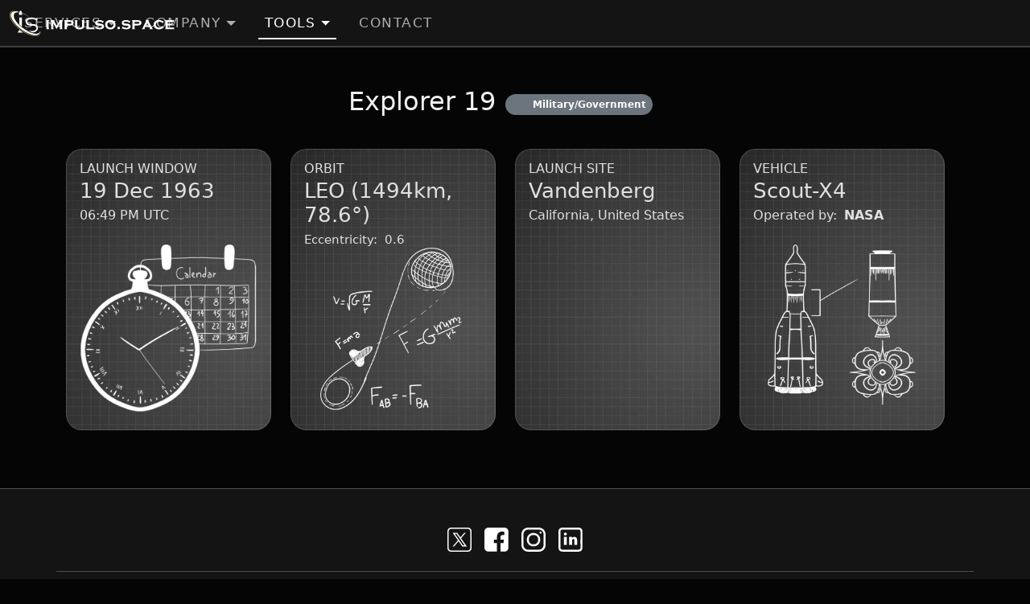

--- FILE ---
content_type: text/html
request_url: https://impulso.space/tools/launch/2a8c87c4-d255-4586-8c5d-c064bbe7ebb3
body_size: 19180
content:
<!doctype html>
<html lang="en" data-bs-theme="dark">
  <head>
    <meta charset="utf-8" />
    <link rel="icon" type="image/x-icon" href="../../favicon.ico" />
    <meta name="viewport" content="width=device-width, initial-scale=1" />

    <script type="text/javascript" src="https://www.gstatic.com/charts/loader.js"></script>

    
		<link href="../../_app/immutable/assets/0.km8gtb8-.css" rel="stylesheet">
		<link href="../../_app/immutable/assets/36.Cq-_KkGC.css" rel="stylesheet">
		<link href="../../_app/immutable/assets/Button.DIc69Ui5.css" rel="stylesheet">
		<link href="../../_app/immutable/assets/Icon.CONjdpyD.css" rel="stylesheet">
		<link href="../../_app/immutable/assets/circle.0Dm5jGks.css" rel="stylesheet">
		<link href="../../_app/immutable/assets/sliders.O87rWJZQ.css" rel="stylesheet">
		<link href="../../_app/immutable/assets/search.CmbDXfFd.css" rel="stylesheet">
		<link href="../../_app/immutable/assets/tags.Xon-Dx-y.css" rel="stylesheet">
		<link href="../../_app/immutable/assets/minus.DfOzPTNN.css" rel="stylesheet">
		<link href="../../_app/immutable/assets/plus.Bkq_G9Lq.css" rel="stylesheet">
		<link href="../../_app/immutable/assets/GeoChart.BbV0ylQd.css" rel="stylesheet">
		<link href="../../_app/immutable/assets/CarouselItem.CVaiwT9n.css" rel="stylesheet">
		<link href="../../_app/immutable/assets/LaunchCard.DKI_8B6L.css" rel="stylesheet">
		<link href="../../_app/immutable/assets/Card.Dl_CdwvK.css" rel="stylesheet">
		<link href="../../_app/immutable/assets/Checkbox.BqbHGaAV.css" rel="stylesheet">
		<link href="../../_app/immutable/assets/emailValidator.MwYXYK3a.css" rel="stylesheet"><title>Explorer 19 | NASA | Scout-X4 | Vandenberg</title><!-- HEAD_svelte-11c8anz_START --><meta name="description" content="The Explorer 19 mission was launched by NASA Scout-X4 rocket on Dec 19, 1963. The launch site used for this mission was Vandenberg, California, United States."><!-- HEAD_svelte-11c8anz_END -->
  </head>

  <body data-sveltekit-preload-data="false">
    <div style="display: contents">  <div class="app d-flex flex-column min-vh-100"> <header><nav class="navbar navbar-expand-lg svelte-1bcqzzf"><div class="container-fluid"><a class="navbar-brand svelte-1bcqzzf" href="/" data-svelte-h="svelte-jixaps"><img src="/_app/immutable/assets/logo.DllK7nzo.svg" alt="impulso.space logo" class="svelte-1bcqzzf"></a> <button class="navbar-toggler" type="button" data-bs-toggle="collapse" data-bs-target="#navbarNav" aria-controls="navbarNav" aria-expanded="false" aria-label="Toggle navigation" data-svelte-h="svelte-1p82di0"><span class="navbar-toggler-icon"></span></button> <div class="collapse navbar-collapse justify-content-center svelte-1bcqzzf" id="navbarNav"><ul class="navbar-nav"><li class="nav-item dropdown svelte-1bcqzzf"><a class="nav-link dropdown-toggle svelte-1bcqzzf" href="#" role="button" data-bs-toggle="dropdown" aria-expanded="false" data-svelte-h="svelte-k3si26">Services</a> <ul class="dropdown-menu svelte-1bcqzzf" data-svelte-h="svelte-1662n8c"><li class="svelte-1bcqzzf"><a class="dropdown-item svelte-1bcqzzf" href="/services/launchCapacity">Launch Capacity</a></li> <li class="svelte-1bcqzzf"><a class="dropdown-item svelte-1bcqzzf" href="/services/satellitePreparation">Satellite Preparation</a></li> <li class="svelte-1bcqzzf"><a class="dropdown-item svelte-1bcqzzf" href="/services/launchMissionManagement">Launch Mission Management</a></li> <li class="svelte-1bcqzzf"><a class="dropdown-item svelte-1bcqzzf" href="/services/storage">Storage</a></li> <li class="svelte-1bcqzzf"><a class="dropdown-item svelte-1bcqzzf" href="/services/shipment">Shipment</a></li> <li class="svelte-1bcqzzf"><a class="dropdown-item svelte-1bcqzzf" href="/services/customsClearance">Customs Clearance</a></li> <li class="svelte-1bcqzzf"><a class="dropdown-item svelte-1bcqzzf" href="/services/insurance">Insurance</a></li></ul></li> <li class="nav-item dropdown svelte-1bcqzzf"><a class="nav-link dropdown-toggle svelte-1bcqzzf" href="#" role="button" data-bs-toggle="dropdown" aria-expanded="false" data-svelte-h="svelte-1j2skwc">Company</a> <ul class="dropdown-menu svelte-1bcqzzf" data-svelte-h="svelte-156mmdx"><li class="svelte-1bcqzzf"><a class="dropdown-item svelte-1bcqzzf" href="/company/history">History</a></li> <li class="svelte-1bcqzzf"><a class="dropdown-item svelte-1bcqzzf" href="/company/facility">Facility</a></li> <li class="svelte-1bcqzzf"><a class="dropdown-item svelte-1bcqzzf" href="/company/newsRoom">News Room</a></li></ul></li> <li class="nav-item dropdown svelte-1bcqzzf"><a class="nav-link dropdown-toggle svelte-1bcqzzf active" href="#" role="button" data-bs-toggle="dropdown" aria-expanded="false" data-svelte-h="svelte-wuwk20">Tools</a> <ul class="dropdown-menu svelte-1bcqzzf"><li class="svelte-1bcqzzf" data-svelte-h="svelte-129mmra"><a class="dropdown-item svelte-1bcqzzf" href="/tools/launchSchedule">Launch Schedule</a></li> <li class="svelte-1bcqzzf" data-svelte-h="svelte-1fq0meu"><a class="dropdown-item svelte-1bcqzzf" href="/tools/launchArchive">Launch Archive</a></li> <hr class="my-1 mx-3"> <li class="svelte-1bcqzzf" data-svelte-h="svelte-1fmhjhb"><a class="dropdown-item svelte-1bcqzzf" href="/tools/operators" data-sveltekit-reload>Operators Statistics</a></li> <li class="svelte-1bcqzzf" data-svelte-h="svelte-itw6r1"><a class="dropdown-item svelte-1bcqzzf" href="/tools/sites">Sites Statistics</a></li>  </ul></li> <li class="nav-item svelte-1bcqzzf"><a class="nav-link svelte-1bcqzzf" href="/contactUs/reachOut" role="button" data-svelte-h="svelte-vax3ie">Contact</a></li></ul></div></div></nav> </header> <main class="flex-grow-1"> <div class="container-fluid mt-5"><div class="container"><div class="row mb-5"><div class="row mb-2 justify-content-center"><div class="col-auto p-0 text-center d-flex align-items-center"><h2 class="d-inline">Explorer 19</h2></div> <div class="col-auto d-flex align-items-center"><span class="badge rounded-pill bg-secondary d-flex align-items-center"><div class="me-2 svg-icon svelte-1yuk5mh" style="width:18px; height:18px;"> </div> Military/Government</span></div></div> <div class="row justify-content-center"><div class="card-container col-lg-3 col-6 my-4 svelte-8fovp6"><div class="card svelte-chva8f"><div class="h-40 svelte-1m3gbjo"><p class="card-subtitle">LAUNCH WINDOW</p> <h2 class="card-title mb-1 svelte-1m3gbjo">19 Dec 1963</h2> <p class="m-0"><!-- HTML_TAG_START -->06:49 PM UTC<!-- HTML_TAG_END --></p>  </div> <div class="position-relative h-60 svelte-1t2tj9x"></div> <img class="large-img w-100 img-fluid pt-4 pb-2 svelte-1t2tj9x" src="/_app/immutable/assets/cardDateAndTime.D8chJqlD.png" alt="Drawing of a calendar and a clock"> </div></div> <div class="card-container col-lg-3 col-6 my-4 svelte-8fovp6"><div class="card svelte-chva8f"><div class="h-40 svelte-1m3gbjo"><p class="card-subtitle">ORBIT</p> <h2 class="card-title mb-1 svelte-1m3gbjo">LEO (1494km, 78.6°)</h2>   <div class="mb-0"><p class="label svelte-1muv8uj">Eccentricity:</p> <p class="value ms-1 svelte-1muv8uj">0.6</p> </div>  </div> <div class="position-relative h-60 svelte-1t2tj9x"><div class="body-img svelte-1t2tj9x"><img class="small-img w-100 pb-2 img-fluid svelte-1t2tj9x" src="/_app/immutable/assets/cardOperator.D-OoJonL.png" alt="a path of a rocket"></div></div>  </div></div> <div class="card-container col-lg-3 col-6 my-4 svelte-8fovp6"><div class="card svelte-chva8f"><div class="h-40 svelte-1m3gbjo"><p class="card-subtitle">LAUNCH SITE</p> <h2 class="card-title mb-1 svelte-1m3gbjo">Vandenberg</h2> <p class="m-0"><!-- HTML_TAG_START -->California, United States<!-- HTML_TAG_END --></p>  </div> <div class="position-relative h-60 svelte-1t2tj9x"><div class="body-slot mt-2"><div class="wrapper svelte-1hhk2yd"><div id="regions_div"></div>  </div></div></div>  </div></div> <div class="card-container col-lg-3 col-6 my-4 svelte-8fovp6"><div class="card svelte-chva8f"><div class="h-40 svelte-1m3gbjo"><p class="card-subtitle">VEHICLE</p> <h2 class="card-title mb-1 svelte-1m3gbjo">Scout-X4</h2> <p class="m-0"><!-- HTML_TAG_START -->Operated by: <strong><span style="margin-left: 0.25rem;">NASA</span></strong><!-- HTML_TAG_END --></p>  </div> <div class="position-relative h-60 svelte-1t2tj9x"></div> <img class="large-img w-100 img-fluid pt-4 pb-2 svelte-1t2tj9x" src="/_app/immutable/assets/cardVehicle.CJehtSu5.png" alt="Drawn project of a Rocket"> </div></div></div></div>  </div></div></main> <footer class="mt-auto"><div class="container-fluid border-top svelte-1ek9p6a"><div class="container mt-5"><div class="row justify-content-center mb-4" data-svelte-h="svelte-1ss97mx"><div class="col-auto ps-2 pe-2"><a class="social-link svelte-1ek9p6a" href="https://twitter.com/ImpulsoSpace" target="_blank"><img src="data:image/svg+xml,%3csvg%20width='210'%20height='210'%20viewBox='0%200%20210%20210'%20fill='none'%20xmlns='http://www.w3.org/2000/svg'%3e%3cpath%20d='M210%2029V181C208.5%20196.31%20196.31%20208.5%20181%20210H29C13.71%20208.49%201.27%20195.89%200%20181V29C1.27%2014.11%2013.71%201.51%2029%200H181C196.31%201.5%20208.5%2013.69%20210%2029ZM173.15%20199.99C189.63%20199.97%20199.98%20189.66%20199.99%20173.19C200.02%20127.7%20200.02%2082.21%20199.99%2036.72C199.98%2020.31%20189.59%2010.01%20173.07%2010.01C127.75%209.99001%2082.42%209.99001%2037.1%2010.01C20.29%2010.01%2010.02%2020.27%2010.01%2037.05C9.99001%2082.37%209.99001%20127.7%2010.01%20173.02C10.01%20189.75%2020.34%20199.98%2037.18%20199.99C59.84%20200.01%2082.5%20199.99%20105.17%20199.99C127.83%20199.99%20150.49%20200.01%20173.16%20199.99H173.15Z'%20fill='white'/%3e%3cpath%20d='M118.97%2093.08C135.82%20117.03%20152.39%20140.57%20169.28%20164.58H129.62C119.23%20149.83%20108.41%20134.48%2097.2101%20118.57C83.8901%20134.13%2070.7401%20149.5%2057.5601%20164.91H45.1201C60.8201%20146.51%2076.0802%20128.62%2091.5302%20110.51C76.2702%2088.81%2061.1101%2067.25%2045.6201%2045.21H85.2401C94.3101%2058.06%20103.68%2071.34%20113.32%2085C124.84%2071.52%20136.15%2058.31%20147.44%2045.1H159.88C146.01%2061.36%20132.58%2077.11%20118.97%2093.08ZM134.87%20154.64H150.18C126.48%20121.05%20103.11%2087.92%2079.9701%2055.12H64.6601C88.5201%2088.94%20111.89%20122.07%20134.87%20154.64Z'%20fill='white'/%3e%3c/svg%3e" alt="impulso.space X account" class="svelte-1ek9p6a"></a></div> <div class="col-auto ps-2 pe-2"><a class="social-link svelte-1ek9p6a" href="https://www.facebook.com/Impulsospace-105806628551637/" target="_blank"><img src="data:image/svg+xml,%3csvg%20width='193'%20height='193'%20viewBox='0%200%20193%20193'%20fill='none'%20xmlns='http://www.w3.org/2000/svg'%3e%3cpath%20d='M128.145%20192.003V124.133H151.925C153.305%20114.673%20154.635%20105.533%20156.025%2096.0125H128.105C128.105%2088.3925%20127.705%2081.0825%20128.215%2073.8425C128.795%2065.5625%20134.835%2060.2725%20143.165%2060.0425C148.625%2059.8925%20154.095%2060.0125%20159.775%2060.0125V36.3225C135.485%2022.8325%20105.265%2037.6225%20100.915%2065.0725C99.315%2075.1725%20100.505%2085.3325%2099.835%2095.8425H76.285V123.862H99.735V191.553C98.425%20192.483%2096.885%20191.983%2095.455%20191.993C74.795%20192.033%2054.125%20192.043%2033.465%20192.013C13.635%20191.983%200.025%20178.293%200.015%20158.333C-0.005%20116.673%20-0.005%2075.0025%200.015%2033.3425C0.025%2013.7825%2013.765%200.0325%2033.315%200.0225C75.145%20-0.0075%20116.975%20-0.0075%20158.805%200.0225C178.095%200.0325%20191.975%2013.7725%20191.995%2032.9425C192.045%2074.9425%20192.035%20116.933%20191.995%20158.933C191.975%20178.163%20178.155%20191.943%20158.935%20192.003C148.795%20192.033%20138.665%20192.003%20128.145%20192.003Z'%20fill='white'/%3e%3c/svg%3e" alt="impulso.space Facebook account" class="svelte-1ek9p6a"></a></div> <div class="col-auto ps-2 pe-2"><a class="social-link svelte-1ek9p6a" href="https://www.instagram.com/impulso.space/" target="_blank"><img src="data:image/svg+xml,%3csvg%20width='216'%20height='216'%20viewBox='0%200%20216%20216'%20fill='none'%20xmlns='http://www.w3.org/2000/svg'%3e%3cpath%20d='M108.176%200.0177778C123.826%200.0177778%20139.486%20-0.0222222%20155.136%200.0177778C189.366%200.127778%20215.816%2026.5578%20215.906%2060.7978C215.986%2092.2778%20215.986%20123.748%20215.906%20155.228C215.816%20189.198%20189.366%20215.758%20155.496%20215.868C123.856%20215.968%2092.2163%20215.958%2060.5663%20215.868C26.6663%20215.768%200.146312%20189.228%200.0563124%20155.338C-0.0236876%20123.858%20-0.0136876%2092.3878%200.0563124%2060.9078C0.126312%2026.4278%2026.6163%200.0877778%2061.2063%200.0177778C76.8563%20-0.0122222%2092.5163%200.0177778%20108.166%200.0177778H108.176ZM18.0463%20154.258C18.1163%20179.958%2036.0063%20197.848%2061.7263%20197.898C92.5363%20197.948%20123.356%20197.948%20154.166%20197.898C179.936%20197.858%20197.866%20180.018%20197.916%20154.338C197.976%20123.358%20197.986%2092.3778%20197.916%2061.3978C197.856%2035.9978%20179.906%2018.0778%20154.496%2018.0278C123.516%2017.9678%2092.5363%2017.9678%2061.5563%2018.0278C36.1163%2018.0778%2018.1463%2035.9778%2018.0463%2061.3278C17.9863%2076.8178%2018.0363%2092.3078%2018.0363%20107.798C18.0363%20123.288%2017.9963%20138.778%2018.0363%20154.268L18.0463%20154.258Z'%20fill='white'/%3e%3cpath%20d='M179.916%2044.8478C179.996%2049.6778%20176.046%2053.8078%20171.206%2053.9578C166.186%2054.1078%20161.916%2049.8978%20161.976%2044.8778C162.036%2040.0278%20166.086%2036.0278%20170.926%2036.0178C175.766%2036.0178%20179.836%2040.0078%20179.906%2044.8478H179.916Z'%20fill='white'/%3e%3cpath%20d='M107.996%20167.918C73.1964%20167.918%2047.9364%20142.568%2048.0264%20107.708C48.1164%2073.0878%2073.3063%2047.9878%20107.966%2047.9878C142.806%2047.9878%20168.036%2073.3178%20167.936%20108.188C167.836%20142.808%20142.636%20167.918%20107.996%20167.918ZM149.946%20107.818C149.896%2083.1578%20132.856%2066.0778%20108.216%2065.9878C83.2963%2065.8978%2066.0564%2082.9978%2066.0164%20107.828C65.9764%20132.728%2083.1164%20149.918%20107.986%20149.918C132.866%20149.918%20149.996%20132.728%20149.946%20107.818Z'%20fill='white'/%3e%3c/svg%3e" alt="impulso.space Instagram account" class="svelte-1ek9p6a"></a></div> <div class="col-auto ps-2 pe-2"><a class="social-link svelte-1ek9p6a" href="https://www.linkedin.com/company/impulso-space/" target="_blank"><img src="data:image/svg+xml,%3csvg%20width='217'%20height='217'%20viewBox='0%200%20217%20217'%20fill='none'%20xmlns='http://www.w3.org/2000/svg'%3e%3cpath%20d='M108.15%200.0251512C132.49%200.0251512%20156.82%20-0.00484885%20181.16%200.0251512C201.94%200.0551512%20216.04%2014.0652%20216.06%2034.7752C216.1%2083.6251%20216.1%20132.485%20216.06%20181.335C216.04%20202.045%20201.93%20216.115%20181.19%20216.125C132.35%20216.155%2083.51%20216.165%2034.67%20216.125C14.26%20216.105%200.04%20201.955%200.03%20181.615C-0.01%20132.595%20-0.01%2083.5751%200.03%2034.5551C0.05%2014.1651%2014.21%200.0651512%2034.65%200.0251512C59.15%20-0.0248488%2083.66%200.0151414%20108.16%200.0151414L108.15%200.0251512ZM18.02%20181.625C18.03%20192.055%2024.04%20198.115%2034.4%20198.125C83.41%20198.155%20132.42%20198.155%20181.42%20198.125C192.1%20198.125%20198.04%20192.115%20198.04%20181.355C198.06%20132.495%20198.06%2083.6452%20198.04%2034.7852C198.04%2024.0252%20192.09%2018.0452%20181.4%2018.0352C132.56%2018.0152%2083.72%2018.0152%2034.88%2018.0352C23.85%2018.0352%2018.02%2023.9351%2018.01%2035.0551C17.99%2059.3951%2018.01%2083.7452%2018.01%20108.085C18.01%20132.595%2017.99%20157.105%2018.02%20181.615V181.625Z'%20fill='white'/%3e%3cpath%20d='M122.51%20155.975H96.6799V83.9052H121.86C123.4%2086.3352%20121.91%2089.2852%20122.94%2092.5852C126.97%2087.8252%20131.92%2085.1552%20137.74%2084.2052C153.85%2081.5552%20164.14%2088.9251%20167.06%20105.055C168.65%20113.835%20167.92%20122.675%20168.04%20131.495C168.15%20139.485%20168.06%20147.475%20168.06%20155.795H142.85C142.85%20143.625%20142.89%20131.505%20142.82%20119.385C142.8%20116.735%20142.63%20114.035%20142.08%20111.455C140.94%20106.205%20137.2%20102.935%20132.97%20103.065C128.52%20103.205%20124.16%20106.845%20123.18%20111.645C122.65%20114.235%20122.57%20116.945%20122.56%20119.595C122.5%20131.595%20122.53%20143.595%20122.53%20155.975H122.51Z'%20fill='white'/%3e%3cpath%20d='M49.1401%2083.7751H74.6401V155.835H49.1401V83.7751Z'%20fill='white'/%3e%3cpath%20d='M61.69%2070.2251C53.73%2070.3051%2048.1801%2065.3752%2048.0501%2058.1152C47.9201%2050.8152%2053.5301%2045.6752%2061.8401%2045.4952C69.6601%2045.3252%2075.3301%2050.4152%2075.4301%2057.6752C75.5301%2065.1752%2070.08%2070.1451%2061.69%2070.2251Z'%20fill='white'/%3e%3c/svg%3e" alt="impulso.space Linkedin account" class="svelte-1ek9p6a"></a></div></div> <div class="row justify-content-center mt-4 border-top"><div class="col text-center my-4"><span>Copyright © 2019 - 2026 impulso.space</span> <span class="ms-1 me-1" data-svelte-h="svelte-1krgok4">·</span> <a href="/privacyPolicy" class="svelte-1ek9p6a" data-svelte-h="svelte-1sm7gvl">Privacy Policy</a> <span class="ms-1 me-1" data-svelte-h="svelte-1krgok4">·</span> <a href="/sitemap" class="svelte-1ek9p6a" data-svelte-h="svelte-drmjcl">Sitemap</a></div></div></div></div> </footer> <div class="toast-container position-fixed bottom-0 end-0 p-3"></div></div> 
			<script type="application/json" data-sveltekit-fetched data-url="/launchService/launches/public/2a8c87c4-d255-4586-8c5d-c064bbe7ebb3">{"status":200,"statusText":"OK","headers":{},"body":"{\"type\":3,\"isCompleted\":true,\"isFailed\":false,\"name\":\"Explorer 19\",\"readableDateAggregated\":\"19 Dec 1963\",\"currentDelay\":null,\"time\":\"18:49\",\"idOperator\":\"ad271226-d9f9-41bb-9d2c-36381fb22713\",\"operator\":{\"name\":\"NASA\",\"currency\":1},\"idVehicle\":\"3f0bbcaa-a595-42bb-be72-b71fc96cedff\",\"vehicle\":{\"name\":\"Scout-X4\",\"existVehicleImage\":false},\"idSite\":\"51c04139-edd5-4c49-8588-1df50a4bf3d1\",\"site\":{\"name\":\"Vandenberg\",\"latitude\":34.7420,\"longitude\":-120.5724,\"country\":\"United States\",\"countryCode\":\"US\",\"administrativeArea\":\"California\"},\"primaryOrbit\":{\"type\":0,\"altitude\":1494.0000,\"inclination\":78.6000,\"eccentricity\":0.6000,\"apogeeAltitude\":2391.0000,\"perigeeAltitude\":597.0000,\"ltdn\":null},\"secondaryOrbit\":null,\"volumeAvailability\":null,\"massAvailability\":null,\"minimumMassQuantity\":null,\"pricePerKg\":null,\"pricePer3UWithoutDeployer\":null,\"pricePer3UWithDeployer\":null,\"notes\":null,\"streamUrl\":null}"}</script>
			<script type="application/json" data-sveltekit-fetched data-url="/launchService/public-resources/v1/launches/2a8c87c4-d255-4586-8c5d-c064bbe7ebb3">{"status":200,"statusText":"OK","headers":{},"body":"{\"availableCapacity\":{\"slots\":[]}}"}</script>
			<script type="application/json" data-sveltekit-fetched data-url="/launchService/launches/public?pageIndex=0&amp;pageSize=6&amp;isLaunched=false&amp;launchTypes=3">{"status":200,"statusText":"OK","headers":{},"body":"{\"data\":[],\"pageIndex\":0,\"pages\":0}"}</script>
			<script>
				{
					__sveltekit_1rd33yx = {
						base: new URL("../..", location).pathname.slice(0, -1),
						env: {"PUBLIC_LAUNCH_SERVICE_BASE_URL":"https://impulso.space/launchService/","PUBLIC_USER_SERVICE_BASE_URL":"https://impulso.space/userService/","PUBLIC_RECAPTCHA_SITE_KEY":"6LcfTjcdAAAAALZPvyqKf2MSqXxtao0gF1E9ErGl","PUBLIC_WORDPRESS_BASE_URL":"https://impulso.space/wp-json/","PUBLIC_WEBSITE_PORT_80_TCP_PROTO":"tcp","PUBLIC_WEBSITE_PORT_80_TCP_PORT":"80","PUBLIC_WEBSITE_PORT":"tcp://10.245.189.43:80","PUBLIC_WEBSITE_PORT_80_TCP_ADDR":"10.245.189.43","PUBLIC_WEBSITE_SERVICE_PORT":"80","PUBLIC_WEBSITE_PORT_80_TCP":"tcp://10.245.189.43:80","PUBLIC_WEBSITE_SERVICE_HOST":"10.245.189.43"}
					};

					const element = document.currentScript.parentElement;

					const data = [{"type":"data","data":{isBetaAvailable:false},"uses":{}},null];

					Promise.all([
						import("../../_app/immutable/entry/start.bZnJgSRw.js"),
						import("../../_app/immutable/entry/app.D54BQ3a7.js")
					]).then(([kit, app]) => {
						kit.start(app, element, {
							node_ids: [0, 36],
							data,
							form: null,
							error: null
						});
					});
				}
			</script>
		</div>
  </body>
</html>


--- FILE ---
content_type: text/css
request_url: https://impulso.space/_app/immutable/assets/36.Cq-_KkGC.css
body_size: 523
content:
.label.svelte-1muv8uj{display:inline;font-size:15px}.value.svelte-1muv8uj{display:inline;font-size:15px;font-weight:500}@media (min-width: 991px) and (max-width: 1200px){.label.svelte-1muv8uj,.value.svelte-1muv8uj{font-size:15px}}@media (max-width: 767px){.label.svelte-1muv8uj,.value.svelte-1muv8uj{font-size:15px}}span.svelte-1fbq7c1{font-size:1rem}h2.svelte-1fbq7c1{font-size:1.6rem}.body-img.svelte-1t2tj9x{position:absolute;bottom:0;width:100%}.large-img.svelte-1t2tj9x,.small-img.svelte-1t2tj9x{object-fit:contain}.large-img.svelte-1t2tj9x{height:240px}.small-img.svelte-1t2tj9x{height:210px}.h-60.svelte-1t2tj9x{height:60%}@media (min-width: 991px) and (max-width: 1200px){.small-img.svelte-1t2tj9x{height:175px}}h2.svelte-1m3gbjo{font-size:1.6rem}.h-40.svelte-1m3gbjo{height:40%}.card.svelte-chva8f{background-image:url(./blueprint.Bak4tCoc.jpg);border-radius:20px;height:350px;padding:1rem}.quantity-selector.svelte-1tzx1ft{background-color:var(--white);display:flex;flex-direction:column;align-items:center;border:1px solid var(--white);border-radius:5px}button.svelte-1tzx1ft{color:var(--grey-15);flex:1;display:flex;align-items:center;justify-content:center;width:100%;padding:0 12px;margin:0;border:none;background-color:transparent}.btn-increment.svelte-1tzx1ft{padding-top:16px}.btn-decrement.svelte-1tzx1ft{padding-bottom:16px}button.svelte-1tzx1ft:disabled{color:var(--grey-60)}button.svelte-1tzx1ft:focus{outline:none}span.svelte-1tzx1ft{color:var(--grey-15);font-size:18px;font-weight:500;padding-top:12px;padding-bottom:12px}.row.svelte-1w3bfqt{min-height:162px}.card.svelte-1w3bfqt{padding:6px;background-color:var(--grey-15);border:0px solid var(--grey-15);border-radius:12px}.card-title.svelte-1w3bfqt{font-size:24px;margin-bottom:16px}.envelope-container-text.svelte-1w3bfqt{line-height:15px;display:inline-grid}.container-text.svelte-1w3bfqt{line-height:15px}small.svelte-1w3bfqt{display:block;font-size:11px}.modal-p.svelte-188gka8{white-space:pre-wrap}@media (max-width: 500px){.card-container.svelte-8fovp6{width:75%;margin:0 12.5%}}@media (max-width: 450px){.card-container.svelte-8fovp6{width:83%;margin:0 8.5%}}@media (max-width: 400px){.card-container.svelte-8fovp6{width:91%;margin:0 4.5%}}@media (max-width: 350px){.card-container.svelte-8fovp6{width:100%;margin:0}}


--- FILE ---
content_type: text/css
request_url: https://impulso.space/_app/immutable/assets/plus.Bkq_G9Lq.css
body_size: -63
content:
svg.svelte-o5oo4e{position:relative;bottom:7px}


--- FILE ---
content_type: text/css
request_url: https://impulso.space/_app/immutable/assets/GeoChart.BbV0ylQd.css
body_size: -35
content:
.wrapper.svelte-1hhk2yd{position:relative}.back-button.svelte-1hhk2yd{position:absolute;top:5%;left:20px}


--- FILE ---
content_type: text/css
request_url: https://impulso.space/_app/immutable/assets/CarouselItem.CVaiwT9n.css
body_size: 348
content:
.carousel-indicators.svelte-fxl10c.svelte-fxl10c{position:relative}@media (min-width: 1000px){.carousel-control-prev.svelte-fxl10c.svelte-fxl10c,.carousel-control-next.svelte-fxl10c.svelte-fxl10c{opacity:.7}.carousel-control-prev.svelte-fxl10c.svelte-fxl10c:hover,.carousel-control-next.svelte-fxl10c.svelte-fxl10c:hover{opacity:1}}.carousel-control-next-icon.svelte-fxl10c.svelte-fxl10c{background-image:url("data:image/svg+xml,%3csvg xmlns='http://www.w3.org/2000/svg' viewBox='0 0 16 16' fill='f8f8f8'%3e%3cpath d='M4.646 1.646a.5.5 0 0 1 .708 0l6 6a.5.5 0 0 1 0 .708l-6 6a.5.5 0 0 1-.708-.708L10.293 8 4.646 2.354a.5.5 0 0 1 0-.708z'/%3e%3c/svg%3e")}.carousel-control-prev-icon.svelte-fxl10c.svelte-fxl10c{background-image:url("data:image/svg+xml,%3csvg xmlns='http://www.w3.org/2000/svg' viewBox='0 0 16 16' fill='f8f8f8'%3e%3cpath d='M11.354 1.646a.5.5 0 0 1 0 .708L5.707 8l5.647 5.646a.5.5 0 0 1-.708.708l-6-6a.5.5 0 0 1 0-.708l6-6a.5.5 0 0 1 .708 0z'/%3e%3c/svg%3e")}.carousel.svelte-fxl10c .carousel-indicators [data-bs-target].svelte-fxl10c{background-color:#f8f8f8}.carousel-item.svelte-1lam5wm{height:490px}.item-third-container.svelte-1lam5wm{display:flex;width:100%;height:100%}.item-third.svelte-1lam5wm{position:relative;width:33.3333%;height:100%;padding:0 10px;float:left}.carousel-item-next:not(.carousel-item-start),.carousel-item-end.active{-webkit-transform:translate3d(33%,0,0);transform:translate3d(33%,0,0)}.carousel-item-prev:not(.carousel-item-end),.carousel-item-start.active{-webkit-transform:translate3d(-33%,0,0);transform:translate3d(-33%,0,0)}


--- FILE ---
content_type: text/css
request_url: https://impulso.space/_app/immutable/assets/Card.Dl_CdwvK.css
body_size: 134
content:
a.svelte-abfxgf{text-decoration:none}.card.svelte-abfxgf{box-shadow:0 0 10px 5px var(--grey-06);border-radius:12px;border:0;transition:box-shadow .3s ease,transform .3s ease}.card.svelte-abfxgf:hover{box-shadow:0 0 15px 10px var(--grey-06);transform:scale(1.05)}.card-body-wrapper.svelte-abfxgf{height:100%;border:2px solid var(--grey-15);border-top:0;border-bottom-left-radius:12px;border-bottom-right-radius:12px}.card-img-wrapper.svelte-abfxgf{border:2px solid var(--grey-15);border-top-left-radius:12px;border-top-right-radius:12px}.card-body.svelte-abfxgf{margin:10px}.card-title.svelte-abfxgf{white-space:nowrap;overflow:hidden;text-overflow:ellipsis}h2.svelte-abfxgf{font-size:1.3rem}


--- FILE ---
content_type: text/javascript
request_url: https://impulso.space/_app/immutable/chunks/bootstrapUtils.yqcTtFqa.js
body_size: 304
content:
const __vite__mapDeps=(i,m=__vite__mapDeps,d=(m.f||(m.f=["./bootstrap.bundle.min.oFDqtxEv.js","./_commonjsHelpers.Cpj98o6Y.js"])))=>i.map(i=>d[i]);
import{_ as o}from"./25.CTt0naEa.js";async function a(){await o(()=>import("./bootstrap.bundle.min.oFDqtxEv.js").then(t=>t.b),__vite__mapDeps([0,1]),import.meta.url)}async function d(){if(typeof window<"u"){const{Tooltip:t}=await o(async()=>{const{Tooltip:i}=await import("./bootstrap.bundle.min.oFDqtxEv.js").then(e=>e.b);return{Tooltip:i}},__vite__mapDeps([0,1]),import.meta.url);[...document.querySelectorAll('[data-bs-toggle="tooltip"]')].map(i=>new t(i,{html:!0,delay:{show:600,hide:0}}))}}function s(){return typeof window<"u"&&window.innerWidth>767}function p(){return typeof window<"u"&&window.innerWidth>991}export{s as a,a as b,p as c,d as i};
//# sourceMappingURL=bootstrapUtils.yqcTtFqa.js.map


--- FILE ---
content_type: text/javascript
request_url: https://impulso.space/_app/immutable/chunks/stores.BO1mUhG4.js
body_size: 70
content:
import{s as e}from"./entry.DIh_l2xW.js";const r=()=>{const s=e;return{page:{subscribe:s.page.subscribe},navigating:{subscribe:s.navigating.subscribe},updated:s.updated}},b={subscribe(s){return r().page.subscribe(s)}};export{b as p};
//# sourceMappingURL=stores.BO1mUhG4.js.map


--- FILE ---
content_type: text/javascript
request_url: https://impulso.space/_app/immutable/entry/start.bZnJgSRw.js
body_size: 4
content:
import{a as t}from"../chunks/entry.DIh_l2xW.js";export{t as start};
//# sourceMappingURL=start.bZnJgSRw.js.map


--- FILE ---
content_type: text/javascript
request_url: https://impulso.space/_app/immutable/chunks/index.g5YcAAdQ.js
body_size: 35
content:
import{H as e,R as o}from"./control.CYgJF_JY.js";function i(r,t){throw new e(r,t)}function c(r,t){throw new o(r,t.toString())}new TextEncoder;export{i as e,c as r};
//# sourceMappingURL=index.g5YcAAdQ.js.map


--- FILE ---
content_type: text/javascript
request_url: https://impulso.space/_app/immutable/chunks/launch.d5u_A085.js
body_size: 3525
content:
import{l as a}from"./logger.DdIPO4b7.js";const h="data:image/svg+xml,%3csvg%20xmlns='http://www.w3.org/2000/svg'%20version='1.1'%20xmlns:xlink='http://www.w3.org/1999/xlink'%20preserveAspectRatio='none'%20x='0px'%20y='0px'%20width='318px'%20height='316px'%20viewBox='0%200%20318%20316'%3e%3cdefs%3e%3cpath%20id='Layer7_0_1_STROKES'%20stroke='%23F1F1F1'%20stroke-width='12'%20stroke-linejoin='round'%20stroke-linecap='round'%20fill='none'%20d='%20M%20146.4%20150.2%20L%20131.5%20153.4%20134.1%20163.1%20143.55%20198.05%20144.35%20201%20143.55%20201.45%20127.05%20210.55%2098.1%20226.45%2099.25%20275.55%20136.4%20274.7%20233.5%20272.35%20272.15%20270.9%20272.15%20255.85%20272.15%20189.1%20272.15%20138.65%20272.15%2067.4%20272.15%2041.5%20272.15%206%2094.6%2013.4%2096%20110%20100.05%20109.8%20119.4%20108.8%20125.4%20131.1%20129.05%20144.35%20131.5%20153.4%20112.75%20157.1%20127.05%20210.55%20M%20306.95%2093.65%20L%20293.85%2096.35%20292.55%20131.2%20312.95%20123.75%20306.95%2066.65%20294.95%2066.9%20293.85%2096.35%20274.95%20100.2%20M%20294.95%2066.9%20L%20289.95%2067%20272.15%2067.4%20M%20272.15%20138.65%20L%20292.55%20131.2%20M%2098.1%20226.45%20L%2092.2%20229.7%2041.1%20257.7%2020.85%20175.05%2017.7%20162.25%2013.55%20145.35%2012.6%20141.45%208.7%20125.55%206%20114.55%208.7%20114.45%2012.6%20114.25%2013.55%20114.2%2017.7%20114%2035.2%20113.1%2080.15%20110.8%2096%20110%20M%2020.85%20175.05%20L%2052.8%20168.8%2035.2%20113.1%20M%2080.15%20110.8%20L%2085.4%20162.45%20112.75%20157.1%20100.05%20109.8%20M%2052.8%20168.8%20L%2085.4%20162.45%2092.2%20229.7%20M%20233.5%20272.35%20Q%20243.75%20280.9%20245.5%20295.05%20246.35%20302.15%20245.15%20307.5%20L%20127.9%20310.95%20Q%20126.55%20293.8%20131.35%20282.55%20132.85%20279%20134.75%20276.5%20L%20136.4%20274.7%20M%2052.8%20168.8%20L%2074.2%20236.7'/%3e%3c/defs%3e%3cg%20transform='matrix(%201,%200,%200,%201,%200,0)%20'%3e%3cuse%20xlink:href='%23Layer7_0_1_STROKES'/%3e%3c/g%3e%3c/svg%3e",g="data:image/svg+xml,%3csvg%20xmlns='http://www.w3.org/2000/svg'%20version='1.1'%20xmlns:xlink='http://www.w3.org/1999/xlink'%20preserveAspectRatio='none'%20x='0px'%20y='0px'%20width='382px'%20height='287px'%20viewBox='0%200%20382%20287'%3e%3cdefs%3e%3cpath%20id='Layer1_0_1_STROKES'%20stroke='%23F1F1F1'%20stroke-width='12'%20stroke-linejoin='round'%20stroke-linecap='round'%20fill='none'%20d='%20M%20286.75%2081.3%20L%20261.2%2078.8%20267.6%2032.05%20283.45%2030.4%20316.8%2026.85%20331.9%2025.25%20361.75%2022.1%20364.55%2051.95%20368%2089.35%20354.15%2088%20309.35%2083.55%20286.75%2081.3%20285%2053.95%20267%2054.4%20M%20364.55%2051.95%20L%20341.6%2052.55%20354.15%2088%20M%20331.9%2025.25%20L%20341.6%2052.55%20313.35%2053.25%20309.35%2083.55%20M%20371.7%20151.5%20L%20343.1%20157.75%20338.9%20196.8%20M%20346.1%20118.75%20L%20343.1%20157.75%20313.85%20164.1%20317.9%20200.25%20M%20283.45%2030.4%20L%20285%2053.95%20313.35%2053.25%20316.8%2026.85%20M%20144.6%2056.2%20L%20144.15%2084.65%20230.35%2082.95%20230.3%2051.6%20230.3%2025.35%20145%2028.7%20144.6%2056.2%20110.7%2052.55%20104.5%2082.3%2081.2%2080.7%2079.9%2080.6%2062.2%2079.4%2053.5%2078.8%2027.55%2077.05%2012.15%2076%208.925%2042.375%20Q%208.9125%2042.3125%208.9%2042.25%20L%206%2012.6%2013.8%2013.7%2032.9%2016.35%2051.35%2018.9%2086.15%2023.75%20116.6%2027.95%20110.7%2052.55%2083.9%2049.85%2081.2%2080.7%20M%20313.85%20164.1%20L%20288.45%20169.65%20286.85%20200.35%20M%20288.45%20169.65%20L%20264.5%20174.85%20M%20310.2%20131.75%20L%20313.85%20164.1%20M%20288.45%20169.65%20L%20290.05%20137.6%20M%20230.3%2051.6%20L%20261.2%2053.8%20M%2086.15%2023.75%20L%2083.9%2049.85%2056.4%2047.1%2062.2%2079.4%20M%2051.35%2018.9%20L%2056.4%2047.1%2030.45%2044.45%2027.55%2077.05%20M%208.9%2042.25%20L%209.35%2042.3%2030.45%2044.45%2032.9%2016.35%20M%209.35%2042.3%20Q%209.2%2042.6%209.1%2042.65%208.96875%2042.7375%208.925%2042.375%20M%2011%20184.35%20L%2038.55%20184.95%2038.15%20153.6%2057.85%20153.9%2065%20185.5%2090.8%20186.05%2091.95%20155.45%20M%2038.55%20184.95%20L%2065%20185.5%2071.8%20215.85%20M%20113.85%20186.55%20L%2090.8%20186.05%2089.85%20211.75%20M%2039%20226.05%20L%2038.55%20184.95'/%3e%3cpath%20id='Layer1_1_1_STROKES'%20stroke='%23F1F1F1'%20stroke-width='12'%20stroke-linejoin='round'%20stroke-linecap='round'%20fill='none'%20d='%20M%20309.85%20310.2%20L%20309.85%20287.65%20309.85%20256.7%20192.1%20263.15%20195.15%20491.6%20219.8%20490.9%20284.2%20488.8%20309.85%20487.55%20309.85%20474.45%20309.85%20444.35%20309.85%20416.3%20309.85%20406.65%20309.85%20372.3%20309.85%20310.2%20Z%20M%20301.05%20493.3%20Q%20311.3%20501.85%20313.05%20516%20313.9%20523.1%20312.7%20528.45%20L%20195.45%20531.9%20Q%20194.1%20514.75%20198.9%20503.5%20200.4%20499.95%20202.3%20497.45%20L%20203.95%20495.65'/%3e%3cpath%20id='Layer1_2_1_STROKES'%20stroke='%23F1F1F1'%20stroke-width='12'%20stroke-linejoin='round'%20stroke-linecap='round'%20fill='none'%20d='%20M%20327.225%20425.55%20L%20331.7%20452.7%20429.65%20449.2%20434.45%20402.2%20438.9%20359.4%20403.75%20371.2%20322.75%20398.45%20327.225%20425.55%20292.85%20427.2%20293.7%20466.85%20210.2%20470.4%20210.8%20432.95%20176.625%20437.25%20180.5%20456.8%20101.75%20476.75%2078.5%20482.65%2073.75%20435.05%2070.45%20402.35%2096.25%20403.5%20120.6%20404.6%20170.6%20406.8%20176.625%20437.25%20M%20292.85%20427.2%20L%20291.85%20383.65%20211.45%20388.85%20210.8%20432.95'/%3e%3c/defs%3e%3cg%20transform='matrix(%201,%200,%200,%201,%200,0)%20'%3e%3cuse%20xlink:href='%23Layer1_0_1_STROKES'/%3e%3c/g%3e%3cg%20transform='matrix(%201,%200,%200,%201,%20-62.75,-250.7)%20'%3e%3cuse%20xlink:href='%23Layer1_1_1_STROKES'/%3e%3c/g%3e%3cg%20transform='matrix(%201,%200,%200,%201,%20-62.75,-250.7)%20'%3e%3cuse%20xlink:href='%23Layer1_2_1_STROKES'/%3e%3c/g%3e%3c/svg%3e",x="data:image/svg+xml,%3csvg%20xmlns='http://www.w3.org/2000/svg'%20version='1.1'%20xmlns:xlink='http://www.w3.org/1999/xlink'%20preserveAspectRatio='none'%20x='0px'%20y='0px'%20width='394px'%20height='421px'%20viewBox='0%200%20394%20421'%3e%3cdefs%3e%3cpath%20id='Layer3_0_1_STROKES'%20stroke='%23F1F1F1'%20stroke-width='12'%20stroke-linejoin='round'%20stroke-linecap='round'%20fill='none'%20d='%20M%20378.5%20359.45%20L%20365.4%20362.15%20364.1%20397%20384.5%20389.55%20378.5%20332.45%20366.5%20332.7%20365.4%20362.15%20346.5%20366%20M%20217.95%20392.85%20L%20203.05%20396.05%20205.15%20403.9%20205.65%20405.75%20212.625%20431.55%20197.5%20439.9%20195.35%20441.075%20168.55%20455.8%20170.2%20500.35%20247.15%20498.275%20274.6%20497.55%20343.1%20495.7%20343.7%20404.45%20343.7%20333.2%20344.5%20325.25%20166.95%20332.65%20167.225%20352.675%20167.55%20352.65%20171.6%20352.45%20190.95%20351.45%20196.95%20373.75%20199.95%20384.65%20200.6%20387%20203.05%20396.05%20199.95%20396.65%20184.3%20399.75%20195.35%20441.075%20M%20366.5%20332.7%20L%20343.7%20333.2%20M%20184.3%20399.75%20L%20156.95%20405.1%20162.425%20459.075%20162.425%20459.175%20142.775%20469.925%20109.525%20487.6%2092.4%20417.7%2080.25%20368.2%2077.55%20357.2%2080.25%20357.1%20106.75%20355.75%20151.7%20353.45%20167.225%20352.675%20M%20106.75%20355.75%20L%20124.35%20411.45%20156.95%20405.1%20151.7%20353.45%20M%20142.775%20469.925%20L%20124.35%20411.45%2092.4%20417.7%20M%20343.7%20404.45%20L%20364.1%20397%20M%20171.6%20352.45%20L%20184.3%20399.75'/%3e%3cpath%20id='Layer3_1_1_STROKES'%20stroke='%23F1F1F1'%20stroke-width='12'%20stroke-linejoin='round'%20stroke-linecap='round'%20fill='none'%20d='%20M%20296.85%20537.95%20L%20296.85%20511.7%20274.6%20512.575%20247.15%20513.65%20211.55%20515.05%20211.15%20542.55%20210.7%20571%20296.9%20569.3%20296.85%20537.95%20313.65%20539.15%20313.65%20523.3%20313.65%20496.5%20M%2075.55%20529%20L%2078.7%20562.35%2094.1%20563.4%2097%20530.8%2075.9%20528.65%20Q%2075.75%20528.95%2075.65%20529%2075.55%20529.05%2075.55%20529%20L%2075.55%20528.95%20Q%2075.5%20528.85%2075.5%20528.75%20L%2075.45%20528.6%2072.55%20498.95%2099.45%20502.7%20117.9%20505.25%20152.7%20510.1%20183.15%20514.3%20177.25%20538.9%20196.475%20540.975%20198.25%20541.175%20198.05%20499.6%20M%20211.15%20542.55%20L%20198.25%20541.175%20198.7%20637.725%20214.6%20635.7%20215.25%20591.6%20295.65%20586.4%20296.65%20629.95%20313.65%20629.15%20313.65%20539.15%20327.75%20540.15%20M%20177.25%20538.9%20L%20171.05%20568.65%20147.75%20567.05%20146.45%20566.95%20128.75%20565.75%20120.05%20565.15%2094.1%20563.4%20M%2075.45%20528.6%20L%2075.9%20528.65%20Q%2076.2%20527.9%2076.7%20525.6%20M%20152.7%20510.1%20L%20150.45%20536.2%20177.25%20538.9%20M%20117.9%20505.25%20L%20122.95%20533.45%20150.45%20536.2%20147.75%20567.05%20M%2099.45%20502.7%20L%2097%20530.8%20122.95%20533.45%20128.75%20565.75%20M%20158.5%20608.85%20L%20124.4%20607.35%20131.55%20638.95%20157.35%20639.5%20158.5%20608.85%20174.4%20609.55%20180.45%20640%20198.2%20637.8%20198.7%20637.725%20198.95%20694.35%20209.15%20694.05%20223.6%20693.65%20288%20691.55%20300.85%20690.95%20313.65%20690.3%20313.65%20677.2%20313.65%20647.1%20313.65%20629.15%20331.05%20628.3%20M%20105.1%20638.4%20L%20104.7%20607.05%20124.4%20607.35%20100.05%20606.25%2074.25%20605.1%2077.55%20637.8%20105.1%20638.4%20131.55%20638.95%20138.35%20669.3%20M%2077.55%20637.8%20L%2082.3%20685.4%20105.55%20679.5%20105.1%20638.4%20M%20156.4%20665.2%20L%20157.35%20639.5%20180.45%20640%20184.3%20659.55%20105.55%20679.5%20M%20214.6%20635.7%20L%20214%20673.15%20297.5%20669.6%20296.65%20629.95%20M%20209.15%20694.05%20Q%20208.3%20695.2%20205.85%20699.9%20203.55%20704.3%20202.7%20706.25%20197.9%20717.5%20199.25%20734.65%20L%20316.5%20731.2%20Q%20316.7%20724.55%20314.8%20716.2%20311.05%20699.45%20300.85%20690.95%20M%20383.5%20511.9%20L%20383.35%20513.2%20398.45%20511.6%20428.3%20508.45%20431.1%20538.3%20434.55%20575.7%20420.7%20574.35%20412.55%20573.55%20412.65%20572.25%20M%20379.9%20539.6%20L%20383.35%20513.2%20350%20516.75%20351.55%20540.3%20379.9%20539.6%20408.15%20538.9%20398.45%20511.6%20M%20409.65%20573.25%20L%20375.9%20569.9%20353.3%20567.65%20327.75%20565.15%20334.15%20518.4%20350%20516.75%20M%20333.55%20540.75%20L%20351.55%20540.3%20353.3%20567.65%20M%20375.9%20569.9%20L%20379.9%20539.6%20M%20408.15%20538.9%20L%20431.1%20538.3%20M%20441.75%20627.45%20L%20454.6%20586.4%20445.05%20587.65%20430%20589.5%20423.8%20590.25%20412.5%20627.9%20441.75%20627.45%20427.75%20672.55%20379.35%20664.55%20367.85%20662.7%20348.75%20659.5%20331.05%20656.6%20332.05%20629.1%20333%20601.6%20364.45%20597.7%20381.45%20595.55%20417.8%20590.95%20M%20422.75%20591.55%20L%20420%20590.7%20423.8%20590.25%20M%20408.15%20538.9%20L%20420.7%20574.35%20M%20411.8%20630.2%20L%20412.5%20627.9%20412.45%20627.9%20411.8%20630.2%20403.1%20660.75%20M%20385.35%20595.9%20L%20382.55%20628.35%20412.45%20627.9%20M%20348.75%20659.5%20L%20356.55%20628.75%20332.05%20629.1%20M%20356.55%20628.75%20L%20364.45%20597.7%20M%20379.35%20664.55%20L%20382.55%20628.35%20356.55%20628.75'/%3e%3c/defs%3e%3cg%20transform='matrix(%201,%200,%200,%201,%20-66.55,-319.25)%20'%3e%3cuse%20xlink:href='%23Layer3_0_1_STROKES'/%3e%3c/g%3e%3cg%20transform='matrix(%201,%200,%200,%201,%20-66.55,-319.25)%20'%3e%3cuse%20xlink:href='%23Layer3_1_1_STROKES'/%3e%3c/g%3e%3c/svg%3e",u="data:image/svg+xml,%3csvg%20xmlns='http://www.w3.org/2000/svg'%20version='1.1'%20xmlns:xlink='http://www.w3.org/1999/xlink'%20preserveAspectRatio='none'%20x='0px'%20y='0px'%20width='318px'%20height='316px'%20viewBox='0%200%20318%20316'%3e%3cdefs%3e%3cpath%20id='Layer5_0_1_STROKES'%20stroke='%23F1F1F1'%20stroke-width='8'%20stroke-linejoin='round'%20stroke-linecap='round'%20fill='none'%20d='%20M%20184.5%2051.35%20L%20181.8%2059%20177.65%2070.65%20161.05%2071.15%20175.3%2082.05%20171.05%20101.7%20185.5%2089.8%20191.75%2093.45%20200.35%2098.5%20200.95%2098.9%20200.85%2098.5%20194.95%2081.7%20209.85%2069.3%20191.05%2070.05%20187.2%2059%20184.5%2051.35%20Z'/%3e%3cpath%20id='Layer5_0_2_STROKES'%20stroke='%23F1F1F1'%20stroke-width='12'%20stroke-linejoin='round'%20stroke-linecap='round'%20fill='none'%20d='%20M%20146.4%20150.2%20L%20131.5%20153.4%20134.1%20163.1%20143.55%20198.05%20144.35%20201%20143.55%20201.45%20127.05%20210.55%20121.65%20213.55%20121.55%20213.6%2098.1%20226.45%2099.25%20275.55%20121.65%20275.05%20136.4%20274.7%20233.5%20272.35%20272.15%20270.9%20272.15%20255.85%20272.15%20213.6%20272.15%20189.1%20272.15%20138.65%20272.15%2067.4%20272.15%2041.5%20272.15%206%2094.6%2013.4%2096%20110%20100.05%20109.8%20119.4%20108.8%20121.65%20117.2%20125.4%20131.1%20129.05%20144.35%20131.5%20153.4%20121.65%20155.35%20112.75%20157.1%20121.65%20190.4%20127.05%20210.55%20M%20306.95%2093.65%20L%20293.85%2096.35%20292.55%20131.2%20312.95%20123.75%20306.95%2066.65%20294.95%2066.9%20293.85%2096.35%20274.95%20100.2%20M%20294.95%2066.9%20L%20272.15%2067.4%20M%20238.05%2097.05%20L%20238.05%2032.25%20Q%20229.7%2037.35%20218.8%2039.95%20197.15%2045.1%20185.15%2033.2%20178.15%2038.35%20168.3%2041.1%20148.6%2046.5%20135.55%2035.2%20L%20134.85%2099.15%20140.85%20102.95%20142.8%20104.25%20162.65%20116.7%20185.5%20131.15%20186.25%20131.65%20187%20131.15%20208.6%20116.7%20228.2%20103.65%20229.2%20102.95%20238.05%2097.05%20238.2%20102.95%20238.2%20103.65%20238.45%20116.7%20238.55%20124.4%20229.35%20131.15%20186.75%20162.45%20143.3%20131.15%20142.8%20130.8%20134.85%20125.05%20134.85%20116.7%20134.85%20102.95%20134.85%2099.15%20M%20272.15%20138.65%20L%20292.55%20131.2%20M%2098.1%20226.45%20L%2092.2%20229.7%2041.1%20257.7%2030.3%20213.6%2020.85%20175.05%208.7%20125.55%206%20114.55%208.7%20114.45%2035.2%20113.1%2080.15%20110.8%2096%20110%20M%2020.85%20175.05%20L%2052.8%20168.8%2035.2%20113.1%20M%2080.15%20110.8%20L%2085.4%20162.45%20112.75%20157.1%20100.05%20109.8%20M%2052.8%20168.8%20L%2085.4%20162.45%2090.6%20213.6%2092.2%20229.7%20M%20233.5%20272.35%20Q%20243.75%20280.9%20245.5%20295.05%20246.35%20302.15%20245.15%20307.5%20L%20127.9%20310.95%20Q%20126.55%20293.8%20131.35%20282.55%20132.85%20279%20134.75%20276.5%20L%20136.4%20274.7%20M%2052.8%20168.8%20L%2066.95%20213.6%2074.2%20236.7'/%3e%3c/defs%3e%3cg%20transform='matrix(%201,%200,%200,%201,%200,0)%20'%3e%3cuse%20xlink:href='%23Layer5_0_1_STROKES'/%3e%3cuse%20xlink:href='%23Layer5_0_2_STROKES'/%3e%3c/g%3e%3c/svg%3e";function _(r){var d,p;const e=M(r.primaryOrbit.type),s=r.secondaryOrbit?M(r.secondaryOrbit.type):null,c=s&&r.primaryOrbit.type!==((d=r.secondaryOrbit)==null?void 0:d.type)?`${e} - ${s}`:e,o=r.primaryOrbit.altitude,i=(p=r.secondaryOrbit)==null?void 0:p.altitude,L=o&&i&&o!==i?`${o} - ${i} km`:o||i?`${o??i} km`:null;return L?`${c} (${L})`:c}function M(r){switch(r){case 0:return"LEO";case 1:return"SSO";case 2:return"MEO";case 3:return"GEO";case 4:return"GTO";case 5:return"HEO";case 6:return"EEO";case-1:return"Other";default:return a.error("Out of bound orbit type"),"ERROR!"}}function $(r){switch(r){case null:return null;case-1:return"N/A";case 0:return"Dedicated";case 1:return"Rideshare";case 2:return"Piggyback";case 3:return"Military/Government";default:return a.error("Out of bound launch type"),"ERROR!"}}function v(r){switch(r){case 0:return h;case 1:return g;case 2:return x;case 3:return u;default:throw new Error("Requested image does not exists!")}}let O=[0,1,2,3],S=[0,1,2,3,4,5,6,-1];function f(r,e){if(y(e)){if(n(e.operators))return n(e.sites)?`${t(e.operators)} from ${t(e.sites)} ${r}`:n(e.types)?`${t(e.operators)} ${t(e.types)} ${r}`:n(e.orbits)?`${t(e.operators)} to ${t(e.orbits)} ${r}`:n(e.vehicles)?`${t(e.operators)} with ${t(e.vehicles)} ${r}`:`${t(e.operators)} ${r}`;if(n(e.sites))return n(e.types)?`${t(e.types)} from ${t(e.sites)} ${r}`:n(e.orbits)?`${t(e.orbits)} from ${t(e.sites)} ${r}`:n(e.vehicles)?`${t(e.vehicles)} from ${t(e.sites)} ${r}`:`${t(e.sites)} ${r}`;if(n(e.types))return n(e.orbits)?`${t(e.types)} to ${t(e.orbits)} ${r}`:n(e.vehicles)?`${t(e.vehicles)} ${t(e.types)} ${r}`:`${t(e.types)} ${r}`;if(n(e.orbits))return n(e.vehicles)?`${t(e.vehicles)} to ${t(e.orbits)} ${r}`:`${t(e.orbits)} ${r}`;if(n(e.vehicles))return`${t(e.vehicles)} ${r}`}return r}function y(r){return k(r)&&w(r)}function w(r){return Object.values(r).filter(e=>e.length>1).length==0}function k(r){return Object.values(r).filter(e=>e.length==1).length<=2}function n(r){return r.length==1}function t(r){return r[0]}export{v as a,M as b,f as c,_ as g,$ as h,O as l,S as o};
//# sourceMappingURL=launch.d5u_A085.js.map


--- FILE ---
content_type: text/javascript
request_url: https://impulso.space/_app/immutable/chunks/localeFormatter.o8iVKOe-.js
body_size: 280
content:
let r=null;function i(e){return e.toLocaleString()}function u(e){let n=a();return new Date(e).toLocaleDateString(n,{year:"numeric",month:"long",day:"numeric"})}function a(){if(r!==null)return r;try{for(const e of window.navigator.languages)if(e.startsWith("en"))return r=e,e}catch{}return r="en","en"}function o(e,n=void 0){var t=a();return e.toLocaleTimeString(t,{hour:"2-digit",minute:"2-digit",timeZone:n,timeZoneName:"short"})}function l(e,n=void 0){if(e.split(" ").length!==3||Number.isNaN(Date.parse(`${e} ${n}`)))return e;var t=a();return new Date(`${e} ${n}`).toLocaleDateString(t,{year:"numeric",month:"short",day:"numeric",timeZone:n})}function c(e){return e!==null?o(new Date(`01/01/1000 ${e} UTC`),"UTC"):""}export{i as a,l as b,u as f,c as g};
//# sourceMappingURL=localeFormatter.o8iVKOe-.js.map


--- FILE ---
content_type: text/javascript
request_url: https://impulso.space/_app/immutable/chunks/Checkbox.CzC-Fu-T.js
body_size: 1504
content:
import{s as H,l as B,e as E,a as w,c as C,b as y,f as k,g as p,q as i,i as Q,h as v,u as S,m as q,o as A,z as Y,r as Z,E as x,t as $,d as ee,K,J as O,j as te,n as P,B as ae}from"./scheduler.D32a2srX.js";import{S as W,i as X,t as N,a as U}from"./index.BzPy-SXg.js";const le=a=>({}),R=a=>({}),se=a=>({}),F=a=>({}),oe=a=>({}),G=a=>({});function ne(a){let e,t,d,s,r,_,m,n,c,o,D,b;const V=a[3]["modal-title"],f=B(V,a,a[2],G),M=a[3]["modal-body"],u=B(M,a,a[2],F),L=a[3]["modal-footer"],h=B(L,a,a[2],R);return{c(){e=E("div"),t=E("div"),d=E("div"),s=E("div"),r=E("button"),_=w(),f&&f.c(),m=w(),n=E("div"),u&&u.c(),c=w(),o=E("div"),h&&h.c(),this.h()},l(l){e=C(l,"DIV",{class:!0,id:!0,tabindex:!0,"aria-hidden":!0});var g=y(e);t=C(g,"DIV",{class:!0});var j=y(t);d=C(j,"DIV",{class:!0});var T=y(d);s=C(T,"DIV",{class:!0});var I=y(s);r=C(I,"BUTTON",{type:!0,class:!0,"data-bs-dismiss":!0,"aria-label":!0}),y(r).forEach(k),_=p(I),f&&f.l(I),I.forEach(k),m=p(T),n=C(T,"DIV",{class:!0});var z=y(n);u&&u.l(z),z.forEach(k),c=p(T),o=C(T,"DIV",{class:!0});var J=y(o);h&&h.l(J),J.forEach(k),T.forEach(k),j.forEach(k),g.forEach(k),this.h()},h(){i(r,"type","button"),i(r,"class","btn-close svelte-11wgw8x"),i(r,"data-bs-dismiss","modal"),i(r,"aria-label","Close"),i(s,"class","modal-header svelte-11wgw8x"),i(n,"class","modal-body"),i(o,"class","modal-footer"),i(d,"class","modal-content"),i(t,"class",D="modal-dialog "+a[1]+" modal-dialog-scrollable svelte-11wgw8x"),i(e,"class","modal fade"),i(e,"id",a[0]),i(e,"tabindex","-1"),i(e,"aria-hidden","true")},m(l,g){Q(l,e,g),v(e,t),v(t,d),v(d,s),v(s,r),v(s,_),f&&f.m(s,null),v(d,m),v(d,n),u&&u.m(n,null),v(d,c),v(d,o),h&&h.m(o,null),b=!0},p(l,[g]){f&&f.p&&(!b||g&4)&&S(f,V,l,l[2],b?A(V,l[2],g,oe):q(l[2]),G),u&&u.p&&(!b||g&4)&&S(u,M,l,l[2],b?A(M,l[2],g,se):q(l[2]),F),h&&h.p&&(!b||g&4)&&S(h,L,l,l[2],b?A(L,l[2],g,le):q(l[2]),R),(!b||g&2&&D!==(D="modal-dialog "+l[1]+" modal-dialog-scrollable svelte-11wgw8x"))&&i(t,"class",D),(!b||g&1)&&i(e,"id",l[0])},i(l){b||(N(f,l),N(u,l),N(h,l),b=!0)},o(l){U(f,l),U(u,l),U(h,l),b=!1},d(l){l&&k(e),f&&f.d(l),u&&u.d(l),h&&h.d(l)}}}function ie(a,e,t){let{$$slots:d={},$$scope:s}=e;const r=Y();let{modalTarget:_}=e,{modalType:m="modal-lg"}=e,n;Z(()=>{_&&(n=document.getElementById(_),n&&n.addEventListener("hidden.bs.modal",c))}),x(()=>{n&&n.removeEventListener("hidden.bs.modal",c)});function c(){r("modalClose")}return a.$$set=o=>{"modalTarget"in o&&t(0,_=o.modalTarget),"modalType"in o&&t(1,m=o.modalType),"$$scope"in o&&t(2,s=o.$$scope)},[_,m,s,d]}class fe extends W{constructor(e){super(),X(this,e,ie,ne,H,{modalTarget:0,modalType:1})}}function de(a){const e="ABCDEFGHIJKLMNOPQRSTUVWXYZabcdefghijklmnopqrstuvwxyz0123456789";let t="";const d=e.length;for(let s=0;s<a;s++)t+=e.charAt(Math.floor(Math.random()*d));return t}function re(a){let e,t,d,s,r,_,m;return{c(){e=E("div"),t=E("input"),d=w(),s=E("label"),r=$(a[1]),this.h()},l(n){e=C(n,"DIV",{class:!0});var c=y(e);t=C(c,"INPUT",{class:!0,type:!0,id:!0}),d=p(c),s=C(c,"LABEL",{class:!0,for:!0,"data-bs-toggle":!0,title:!0});var o=y(s);r=ee(o,a[1]),o.forEach(k),c.forEach(k),this.h()},h(){i(t,"class","form-check-input svelte-11me8in"),i(t,"type","checkbox"),i(t,"id",a[2]),t.__value=a[1],K(t,t.__value),i(s,"class","form-check-label svelte-11me8in"),i(s,"for",a[2]),i(s,"data-bs-toggle","tooltip"),i(s,"title",a[1]),i(e,"class","form-check d-flex align-items-center svelte-11me8in")},m(n,c){Q(n,e,c),v(e,t),t.checked=a[0],v(e,d),v(e,s),v(s,r),_||(m=[O(t,"change",a[6]),O(t,"change",a[3])],_=!0)},p(n,[c]){c&2&&(t.__value=n[1],K(t,t.__value)),c&1&&(t.checked=n[0]),c&2&&te(r,n[1]),c&2&&i(s,"title",n[1])},i:P,o:P,d(n){n&&k(e),_=!1,ae(m)}}}function ce(a,e,t){let{id:d}=e,{name:s}=e,{checked:r=!1}=e,_=de(8),{onCheckboxChange:m=(o,D)=>{}}=e;function n(o){m(o,d)}function c(){r=this.checked,t(0,r)}return a.$$set=o=>{"id"in o&&t(4,d=o.id),"name"in o&&t(1,s=o.name),"checked"in o&&t(0,r=o.checked),"onCheckboxChange"in o&&t(5,m=o.onCheckboxChange)},[r,s,_,n,d,m,c]}class ue extends W{constructor(e){super(),X(this,e,ce,re,H,{id:4,name:1,checked:0,onCheckboxChange:5})}}export{ue as C,fe as M};
//# sourceMappingURL=Checkbox.CzC-Fu-T.js.map


--- FILE ---
content_type: text/javascript
request_url: https://impulso.space/_app/immutable/chunks/CarouselItem._gN7eeZS.js
body_size: 2128
content:
import{s as se,l as ce,e as k,a as S,c as I,b as E,f as b,g as D,w as K,q as c,F as U,i as F,h as v,u as ue,m as fe,o as de,x as le,M as _e,P as L,R as Q}from"./scheduler.D32a2srX.js";import{S as ne,i as re,t as T,a as V,g as oe,e as ie,c as W,b as he,m as X,d as Y}from"./index.BzPy-SXg.js";import{e as j}from"./each.CcsDNB_j.js";import{g as Z,a as x}from"./Button.BAILy_c3.js";function $(n,e,a){const i=n.slice();return i[5]=e[a],i[7]=a,i}function ee(n){let e,a;return{c(){e=k("button"),this.h()},l(i){e=I(i,"BUTTON",{type:!0,"data-bs-target":!0,"data-bs-slide-to":!0,"aria-current":!0,"aria-label":!0,class:!0}),E(e).forEach(b),this.h()},h(){c(e,"type","button"),c(e,"data-bs-target",a="#carousel"+n[0]),c(e,"data-bs-slide-to",n[7]),c(e,"aria-current",n[7]===0?"true":"false"),c(e,"aria-label","Slide "+(n[7]+1)),c(e,"class","svelte-fxl10c"),_e(e,"active",n[7]===0)},m(i,r){F(i,e,r)},p(i,r){r&1&&a!==(a="#carousel"+i[0])&&c(e,"data-bs-target",a)},d(i){i&&b(e)}}}function me(n){let e,a,i,r,f,l,m,t="Previous",s,o,d,N,M,C,H="Next",y,R,P,q,w;const z=n[4].default,p=ce(z,n,n[3],null);let O=j({length:n[1]}),g=[];for(let u=0;u<O.length;u+=1)g[u]=ee($(n,O,u));return{c(){e=k("div"),a=k("div"),p&&p.c(),i=S(),r=k("button"),f=k("span"),l=S(),m=k("span"),m.textContent=t,o=S(),d=k("button"),N=k("span"),M=S(),C=k("span"),C.textContent=H,R=S(),P=k("div");for(let u=0;u<g.length;u+=1)g[u].c();this.h()},l(u){e=I(u,"DIV",{id:!0,class:!0,"data-bs-ride":!0});var _=E(e);a=I(_,"DIV",{class:!0});var h=E(a);p&&p.l(h),h.forEach(b),i=D(_),r=I(_,"BUTTON",{class:!0,type:!0,"data-bs-target":!0,"data-bs-slide":!0,style:!0});var B=E(r);f=I(B,"SPAN",{class:!0,"aria-hidden":!0}),E(f).forEach(b),l=D(B),m=I(B,"SPAN",{class:!0,"data-svelte-h":!0}),K(m)!=="svelte-qask56"&&(m.textContent=t),B.forEach(b),o=D(_),d=I(_,"BUTTON",{class:!0,type:!0,"data-bs-target":!0,"data-bs-slide":!0,style:!0});var A=E(d);N=I(A,"SPAN",{class:!0,"aria-hidden":!0}),E(N).forEach(b),M=D(A),C=I(A,"SPAN",{class:!0,"data-svelte-h":!0}),K(C)!=="svelte-rxnqoe"&&(C.textContent=H),A.forEach(b),R=D(_),P=I(_,"DIV",{class:!0});var J=E(P);for(let G=0;G<g.length;G+=1)g[G].l(J);J.forEach(b),_.forEach(b),this.h()},h(){c(a,"class","carousel-inner"),c(f,"class","carousel-control-prev-icon svelte-fxl10c"),c(f,"aria-hidden","true"),c(m,"class","visually-hidden"),c(r,"class","carousel-control-prev svelte-fxl10c"),c(r,"type","button"),c(r,"data-bs-target",s="#carousel"+n[0]),c(r,"data-bs-slide","prev"),U(r,"background-color",n[2]),c(N,"class","carousel-control-next-icon svelte-fxl10c"),c(N,"aria-hidden","true"),c(C,"class","visually-hidden"),c(d,"class","carousel-control-next svelte-fxl10c"),c(d,"type","button"),c(d,"data-bs-target",y="#carousel"+n[0]),c(d,"data-bs-slide","next"),U(d,"background-color",n[2]),c(P,"class","carousel-indicators mt-3 mb-0 svelte-fxl10c"),c(e,"id",q="carousel"+n[0]),c(e,"class","carousel slide svelte-fxl10c"),c(e,"data-bs-ride","carousel")},m(u,_){F(u,e,_),v(e,a),p&&p.m(a,null),v(e,i),v(e,r),v(r,f),v(r,l),v(r,m),v(e,o),v(e,d),v(d,N),v(d,M),v(d,C),v(e,R),v(e,P);for(let h=0;h<g.length;h+=1)g[h]&&g[h].m(P,null);w=!0},p(u,[_]){if(p&&p.p&&(!w||_&8)&&ue(p,z,u,u[3],w?de(z,u[3],_,null):fe(u[3]),null),(!w||_&1&&s!==(s="#carousel"+u[0]))&&c(r,"data-bs-target",s),(!w||_&4)&&U(r,"background-color",u[2]),(!w||_&1&&y!==(y="#carousel"+u[0]))&&c(d,"data-bs-target",y),(!w||_&4)&&U(d,"background-color",u[2]),_&3){O=j({length:u[1]});let h;for(h=0;h<O.length;h+=1){const B=$(u,O,h);g[h]?g[h].p(B,_):(g[h]=ee(B),g[h].c(),g[h].m(P,null))}for(;h<g.length;h+=1)g[h].d(1);g.length=O.length}(!w||_&1&&q!==(q="carousel"+u[0]))&&c(e,"id",q)},i(u){w||(T(p,u),w=!0)},o(u){V(p,u),w=!1},d(u){u&&b(e),p&&p.d(u),le(g,u)}}}function ge(n,e,a){let{$$slots:i={},$$scope:r}=e,{id:f}=e,{numberOfItems:l}=e,{controlsBackground:m="var(--black)"}=e;return n.$$set=t=>{"id"in t&&a(0,f=t.id),"numberOfItems"in t&&a(1,l=t.numberOfItems),"controlsBackground"in t&&a(2,m=t.controlsBackground),"$$scope"in t&&a(3,r=t.$$scope)},[f,l,m,r,i]}class Ee extends ne{constructor(e){super(),re(this,e,ge,me,se,{id:0,numberOfItems:1,controlsBackground:2})}}function te(n,e,a){const i=n.slice();return i[6]=e[a],i}function ae(n){let e,a,i,r;const f=[n[3](n[1][n[6]])];var l=n[2];function m(t,s){let o={};for(let d=0;d<f.length;d+=1)o=Q(o,f[d]);return s!==void 0&&s&26&&(o=Q(o,Z(f,[x(t[3](t[1][t[6]]))]))),{props:o}}return l&&(a=L(l,m(n))),{c(){e=k("div"),a&&W(a.$$.fragment),i=S(),this.h()},l(t){e=I(t,"DIV",{class:!0});var s=E(e);a&&he(a.$$.fragment,s),i=D(s),s.forEach(b),this.h()},h(){c(e,"class","item-third svelte-1lam5wm")},m(t,s){F(t,e,s),a&&X(a,e,null),v(e,i),r=!0},p(t,s){if(s&4&&l!==(l=t[2])){if(a){oe();const o=a;V(o.$$.fragment,1,0,()=>{Y(o,1)}),ie()}l?(a=L(l,m(t,s)),W(a.$$.fragment),T(a.$$.fragment,1),X(a,e,i)):a=null}else if(l){const o=s&26?Z(f,[x(t[3](t[1][t[6]]))]):{};a.$set(o)}},i(t){r||(a&&T(a.$$.fragment,t),r=!0)},o(t){a&&V(a.$$.fragment,t),r=!1},d(t){t&&b(e),a&&Y(a)}}}function ve(n){let e,a,i,r,f=j(n[4]),l=[];for(let t=0;t<f.length;t+=1)l[t]=ae(te(n,f,t));const m=t=>V(l[t],1,1,()=>{l[t]=null});return{c(){e=k("div"),a=k("div");for(let t=0;t<l.length;t+=1)l[t].c();this.h()},l(t){e=I(t,"DIV",{class:!0});var s=E(e);a=I(s,"DIV",{class:!0});var o=E(a);for(let d=0;d<l.length;d+=1)l[d].l(o);o.forEach(b),s.forEach(b),this.h()},h(){c(a,"class","item-third-container svelte-1lam5wm"),c(e,"class",i="carousel-item "+(n[0]===0?"active":"")+" mt-4 svelte-1lam5wm")},m(t,s){F(t,e,s),v(e,a);for(let o=0;o<l.length;o+=1)l[o]&&l[o].m(a,null);r=!0},p(t,[s]){if(s&30){f=j(t[4]);let o;for(o=0;o<f.length;o+=1){const d=te(t,f,o);l[o]?(l[o].p(d,s),T(l[o],1)):(l[o]=ae(d),l[o].c(),T(l[o],1),l[o].m(a,null))}for(oe(),o=f.length;o<l.length;o+=1)m(o);ie()}(!r||s&1&&i!==(i="carousel-item "+(t[0]===0?"active":"")+" mt-4 svelte-1lam5wm"))&&c(e,"class",i)},i(t){if(!r){for(let s=0;s<f.length;s+=1)T(l[s]);r=!0}},o(t){l=l.filter(Boolean);for(let s=0;s<l.length;s+=1)V(l[s]);r=!1},d(t){t&&b(e),le(l,t)}}}function be(n,e,a){let i,{index:r}=e,{items:f=[]}=e,{component:l}=e,{mapProps:m=s=>({item:s})}=e;const t=f.length;return n.$$set=s=>{"index"in s&&a(0,r=s.index),"items"in s&&a(1,f=s.items),"component"in s&&a(2,l=s.component),"mapProps"in s&&a(3,m=s.mapProps)},n.$$.update=()=>{n.$$.dirty&1&&a(4,i=[(r-1+t)%t,r,(r+1)%t])},[r,f,l,m,i]}class Ce extends ne{constructor(e){super(),re(this,e,be,ve,se,{index:0,items:1,component:2,mapProps:3})}}export{Ee as C,Ce as a};
//# sourceMappingURL=CarouselItem._gN7eeZS.js.map


--- FILE ---
content_type: image/svg+xml
request_url: https://impulso.space/_app/immutable/assets/logo.DllK7nzo.svg
body_size: 2483
content:
<?xml version="1.0" encoding="UTF-8"?>
<svg id="Livello_1" data-name="Livello 1" xmlns="http://www.w3.org/2000/svg" version="1.1" viewBox="0 0 743 115.7">
  <defs>
    <style>
      .cls-1 {
        fill: #e0ad55;
      }

      .cls-1, .cls-2 {
        stroke-width: 0px;
      }

      .cls-3 {
        isolation: isolate;
      }

      .cls-2 {
        fill: #fff;
      }
    </style>
  </defs>
  <g>
    <path class="cls-1" d="M37.6,2.4c0,0-4.2-1.1-10.1-1.1-4.4,0-9.8,0-15.2,3.1-1.3.8-3.8,2.2-6,5-.5.7-2.8,3.7-3.6,8.4-.4,2.2-.4,4.2,0,6.9.9,6.9,3.4,12.4,4.9,15.5,1.9,3.8,4.6,8.6,9.9,15.5,5.9,7.7,11.6,13.5,16,17.6,3.7,3.5,16.4,15.1,36,26.1,0,0,16.3,9.1,29.5,12.5,5,1.3,10.7,2,10.7,2,3.2.4,5.4.7,8.5.5,1.8-.1,5-.3,8.8-1.7,2.1-.8,4.3-1.5,6.6-3.5,1-.8,4.4-3.8,5.7-8.6.4-1.4.6-3,.8-4.3.4-2.7.3-4.4.3-4.4s1.2,6.4-1.6,12.3c-2.5,5.2-7.1,7.8-8.4,8.5-3.3,1.8-6.2,2.2-9.9,2.7-5.7.7-10.2.2-12.7-.2-6-.8-14.4-2.8-26.2-7.8-4.9-2.1-13.7-6.2-24-12.8-2.7-1.8-12.7-8.3-24.3-19-12.9-11.9-19.8-21.6-22.1-24.8-2.5-3.7-5.9-8.8-8.4-16C-.4,26,0,21.1.1,19.6c.3-2.8.8-7.1,4-11.1,3.3-4.2,7.7-5.7,10.1-6.5,4.2-1.4,7.6-1.3,11.7-1.2,6.6.1,11.6,1.5,11.6,1.6h0Z"/>
    <g>
      <path class="cls-2" d="M55.6,20.2c-.2.1-1.3.1-3.4,0-1.5,0-1.8,0-3,0-1.3,0-1.5.1-2.9.1-1.8,0-2.8,0-3.1,0-2.1-1-1.6-7.8,1-13.3,1-2.1,3.1-6.4,5.6-6.3,2.1.1,3.3,3.1,4.6,6,2.3,5.4,3.3,12.3,1.1,13.5h0Z"/>
      <path class="cls-2" d="M55.5,73c-2.1-1.6-4.3-3.4-6.6-5.3-2-1.8-3.9-3.5-5.6-5.2v-30.8h12.3v41.4h0Z"/>
      <path class="cls-2" d="M60.7,99.4c-3.1-1.8-6.5-4-9.9-6.5-2.8-2-5.3-4-7.6-5.9v1.2l-6.8,10.9h23.7"/>
      <path class="cls-2" d="M103.2,99c-.5-.1-1.3-.4-2.3-.8-1.5-.6-2.6-1.1-3.2-1.4-7.4-3.9-12.5-7.3-12.5-7.3-2.9-1.9-6.4-4.3-10.5-7.2l1.7-3.2,1.2.7c-.5,1.2-.8,2.1-.8,2.7s.3,1.1,1,1.8c.7.6,1.5,1.2,2.4,1.8,1,.6,1.6,1,1.9,1.1,3.3,1.9,6.2,3.3,9,4,2.8.9,6.2,1.4,10.1,1.4,7.1,0,12.5-1.8,16.2-5.3,2.4-2.4,3.6-5.1,3.6-8.1,0-6.5-4.7-10-14-10.5l-8.8-.4c-4.2-.1-7.7-.4-10.6-.9-2.9-.5-5.6-1.6-8.1-3.2-2-1.3-3.6-3.1-4.7-5.5s-1.7-4.8-1.7-7.4c0-4.7,1.4-8.6,4.2-11.5s6.2-5.1,10.3-6.3c4.1-1.3,8.2-1.9,12.3-1.9,7.2,0,14.5,1.9,21.9,5.6.9.5,1.5.7,1.7.7.4,0,1.1-.6,2.1-1.9l1.2.7-6,12.3-1.2-.8c.5-1,.7-1.9.7-2.5,0-1-1-2.1-3.1-3.1-5.7-3-11.4-4.5-17.3-4.5s-10.3,1.1-14.1,3.2c-1.7.9-3.1,2.2-4.3,3.9-1.2,1.7-1.8,3.5-1.8,5.5s.4,3.2,1.2,4.7c.8,1.5,1.9,2.5,3.3,3.2,1.9,1,3.9,1.5,6,1.7,1.2.2,4.4.4,9.5.7,6.3.1,10.9.5,14.1,1,4.3.8,7.7,2.6,10.1,5.4,2.4,2.8,3.7,6.6,3.7,11.4s-.3,3.5-.8,5.2-1.3,3.3-2.3,4.8-2.1,2.8-3.3,3.9c-4.6,3.9-10.6,5.9-18.1,6.2"/>
      <path class="cls-2" d="M40.1,9c.2-.5.4-1.1.7-1.7.2-.5.4-.9.7-1.3-7.8-2-12.4-2.1-14.8-2.1-10.4.1-14.3,3.2-15.3,4.1-.8.7-3.8,3.3-5.2,7.9-.2.5-.4,1.5-.6,2.7-.3,1.8-.2,3.3,0,4.8,0,.5.5,4.5,1.8,8.1,5.7,15.4,19.4,30.6,19.4,30.6,7.5,8,14.7,14.2,20.5,18.8,10,7.9,18.3,12.8,20,13.8,3.3,1.9,11,6.3,21.4,10.4,7.5,3,12,4.1,14.9,4.8,3.8.8,7.5,1.6,12.4,1.4,2.4,0,10.2-.5,15.3-4.3,2.6-2,4-4.5,4-4.5.4-.8.7-1.4.8-1.9.2-.4.3-.9.5-1.3.2-.6.3-1.1.5-1.6.2-.7.4-1.8.4-3,.1-2.8-.4-5.4-.6-5.4-.1,0,0,1.1,0,2.5-.2,3.3-1.7,5.9-2.4,6.9-2.4,3.4-6.3,4.4-9.4,5.2-4.5,1.1-9,1-15.4-.3-10.5-2.1-18.1-5.6-19.3-6.2-24-11.3-41.3-26.9-44.8-30.1-2.7-2.4-10.6-9.9-18.5-21.2-4.5-6.5-6.8-11.2-7.7-17-.6-3.9-1.7-11.2,2.7-15.9,3.3-3.5,8.6-4.2,11.3-4.5,2.9-.4,5.3-.2,7,.1h0Z"/>
      <path class="cls-2" d="M89.7,29.9c-3.9-2.9-10.4-7.4-18.4-11.8-4.5-2.5-8.6-4.4-12.3-6,0,.2.1.4.2.6.1.5.2,1,.3,1.4,4,1.6,11.3,4.6,20.5,9.9,3.8,2.2,7,4.3,9.3,5.9h.4c0,0,0,0,0,0Z"/>
    </g>
  </g>
  <g class="cls-3">
    <g class="cls-3">
      <path class="cls-2" d="M176.6,47.4v32.8c0,.7.2,1.3.5,1.7.3.4.9.7,1.8,1v1h-14.2v-1c.8-.2,1.4-.5,1.8-.9.3-.4.5-1,.5-1.7v-32.8c0-.7-.2-1.3-.5-1.7-.3-.4-.9-.7-1.8-1v-1h14.2v1c-.9.2-1.5.6-1.8.9-.3.4-.5,1-.5,1.7Z"/>
      <path class="cls-2" d="M211.6,83.9l-14.6-26.4v22.7c0,.7.2,1.3.5,1.7.3.4.9.7,1.8,1v1h-13.3v-1c.8-.2,1.4-.5,1.8-.9.3-.4.5-1,.5-1.7v-32.8c0-.7-.2-1.3-.5-1.7-.3-.4-.9-.7-1.8-1v-1h17v1c-1.1.4-1.7,1-1.7,2s.4,2.2,1.2,3.6l10,18.2,10.1-17.9c1.1-1.9,1.7-3.2,1.7-4s-.6-1.6-1.8-1.9v-1h16.5v1c-.9.2-1.5.6-1.8.9-.3.4-.5,1-.5,1.7v32.8c0,.7.2,1.3.5,1.7.3.4.9.7,1.8,1v1h-14.2v-1c.8-.2,1.4-.5,1.8-.9.3-.4.5-1,.5-1.7v-22.8l-15.5,26.4Z"/>
      <path class="cls-2" d="M257.9,67.4v12.8c0,.7.2,1.3.5,1.7.3.4.9.7,1.8,1v1h-14.2v-1c.8-.2,1.4-.5,1.8-.9.3-.4.5-1,.5-1.7v-32.8c0-.7-.2-1.3-.5-1.7-.3-.4-.9-.7-1.8-1v-1h26.2c5.2,0,9.1.8,11.7,2.3,1.5.9,2.7,2.2,3.6,3.9.9,1.7,1.3,3.5,1.3,5.6,0,4-1.4,7-4.1,8.9s-6.9,2.9-12.5,2.9h-14.3ZM257.9,60.1h13.7c2.5,0,4.3-.2,5.2-.7,1.4-.7,2.2-2,2.2-3.8s-.7-3.1-2.2-3.8c-1-.5-2.7-.7-5.2-.7h-13.7v9.1Z"/>
      <path class="cls-2" d="M336,47.4v21.3c0,4.9-1,8.4-2.9,10.7-3.1,3.6-8.9,5.4-17.4,5.4s-10.3-.9-13.8-2.6c-2.5-1.3-4.3-3.1-5.2-5.4-.9-2.2-1.3-4.8-1.3-8.1v-21.3c0-.7-.2-1.3-.5-1.7-.3-.4-.9-.7-1.8-1v-1h14.2v1c-.9.2-1.5.6-1.8,1-.3.4-.5,1-.5,1.7v19.3c0,2.2.2,4,.6,5.2.4,1.2,1.1,2.2,2.1,2.9,2,1.6,4.8,2.3,8.5,2.3s6.5-.8,8.5-2.3c1-.8,1.6-1.7,2-2.9.4-1.2.6-2.9.6-5.2v-19.3c0-.7-.2-1.3-.5-1.7-.3-.4-.9-.7-1.8-1v-1h13.4v1c-.9.2-1.5.6-1.8,1-.3.4-.5,1-.5,1.7Z"/>
      <path class="cls-2" d="M356.5,76.6h22.5c.8,0,1.3-.2,1.7-.5.4-.3.7-.9,1-1.8h1v11.9h-1c-.2-.9-.6-1.5-1-1.8-.4-.3-1-.5-1.7-.5h-34.4v-1c.8-.2,1.4-.5,1.8-.9.3-.4.5-1,.5-1.7v-32.8c0-.7-.2-1.3-.5-1.7-.3-.4-.9-.7-1.8-1v-1h14.2v1c-.9.2-1.5.6-1.8,1-.3.4-.5,1-.5,1.7v29.2Z"/>
      <path class="cls-2" d="M425.4,47.3l-4.8,9.4-.9-.5c0-.8-.3-1.4-.8-1.9-1.4-1.2-3.4-2.2-6-3-2.7-.8-5.3-1.2-8.1-1.2s-4.4.3-6.2,1c-2.6.9-3.9,2.3-3.9,4.1s.6,2,1.9,2.5,3.6.9,7.2,1.2l5.7.4c4.9.4,8.7,1.3,11.3,2.9,1.4.9,2.6,2,3.5,3.4,1.2,1.8,1.8,3.8,1.8,6.1,0,4.1-1.8,7.3-5.5,9.7-3.5,2.3-8.3,3.4-14.3,3.4s-11.9-1.3-17.5-3.8c-.4-.2-.7-.3-1-.3-.5,0-.9.3-1.3.9l-.9-.4,4.1-9.8.9.4v.3c0,.6.2,1.1.7,1.6,1.2,1.1,3.3,2,6.2,2.7s5.8,1.2,8.7,1.2,4.8-.3,6.8-1c2.5-.8,3.7-2.1,3.7-3.9s-.9-2.5-2.6-3c-1.1-.4-3.2-.7-6.2-1l-5.6-.5c-3-.2-5.4-.5-7-.9-1.6-.4-3-.9-4.2-1.7-1.5-1-2.7-2.3-3.6-3.9s-1.3-3.5-1.3-5.4c0-4.4,1.9-7.8,5.7-10.1,3.4-2.1,7.7-3.2,12.8-3.2s5.3.3,7.7.9c2.4.6,5.2,1.7,8.5,3.2,1,.5,1.7.7,2,.7s.9-.3,1.5-.8l.9.5Z"/>
      <path class="cls-2" d="M454.6,42.9c6.4,0,11.7,1.6,16,4.9,5.1,3.9,7.6,9.4,7.6,16.4s-2.5,11.8-7.6,15.7c-4.2,3.3-9.5,4.9-15.9,4.9s-11.7-1.6-15.9-4.9c-5.1-3.9-7.7-9.3-7.7-16.1s2.6-12.2,7.7-16.1c4.2-3.2,9.5-4.8,15.8-4.9ZM454.6,50.5c-4.1,0-7.5,1.3-10.1,4-2.4,2.5-3.6,5.6-3.6,9.4s1.2,6.8,3.6,9.3c2.6,2.7,6,4,10.2,4s7.5-1.3,10.1-4c2.4-2.5,3.6-5.5,3.6-9.1s-1.2-7.1-3.6-9.5c-2.6-2.6-6-3.9-10.2-4Z"/>
      <path class="cls-2" d="M492.1,73c1.6,0,3,.6,4.2,1.7,1.1,1.1,1.7,2.5,1.7,4.2s-.6,3-1.7,4.1-2.5,1.7-4.1,1.7-3-.6-4.2-1.7c-1.1-1.2-1.7-2.6-1.7-4.2s.6-3,1.7-4.1c1.1-1.1,2.5-1.7,4.2-1.7Z"/>
      <path class="cls-2" d="M545.5,47.3l-4.8,9.4-.9-.5c0-.8-.3-1.4-.8-1.9-1.4-1.2-3.4-2.2-6-3-2.7-.8-5.3-1.2-8.1-1.2s-4.4.3-6.2,1c-2.6.9-3.9,2.3-3.9,4.1s.6,2,1.9,2.5c1.2.5,3.6.9,7.2,1.2l5.7.4c4.9.4,8.7,1.3,11.3,2.9,1.4.9,2.6,2,3.5,3.4,1.2,1.8,1.8,3.8,1.8,6.1,0,4.1-1.8,7.3-5.5,9.7-3.5,2.3-8.3,3.4-14.3,3.4s-11.9-1.3-17.5-3.8c-.4-.2-.7-.3-1-.3-.5,0-.9.3-1.3.9l-.9-.4,4.1-9.8.9.4v.3c0,.6.2,1.1.7,1.6,1.2,1.1,3.3,2,6.2,2.7,2.9.8,5.8,1.2,8.7,1.2s4.8-.3,6.8-1c2.5-.8,3.7-2.1,3.7-3.9s-.9-2.5-2.6-3c-1.1-.4-3.2-.7-6.2-1l-5.6-.5c-3-.2-5.4-.5-7-.9-1.6-.4-3-.9-4.2-1.7-1.5-1-2.7-2.3-3.6-3.9s-1.3-3.5-1.3-5.4c0-4.4,1.9-7.8,5.7-10.1,3.4-2.1,7.7-3.2,12.8-3.2s5.3.3,7.7.9c2.4.6,5.2,1.7,8.5,3.2,1,.5,1.7.7,2,.7s.9-.3,1.5-.8l.9.5Z"/>
      <path class="cls-2" d="M564,67.4v12.8c0,.7.2,1.3.5,1.7s.9.7,1.8,1v1h-14.2v-1c.8-.2,1.4-.5,1.8-.9.3-.4.5-1,.5-1.7v-32.8c0-.7-.2-1.3-.5-1.7-.3-.4-.9-.7-1.8-1v-1h26.2c5.2,0,9.1.8,11.7,2.3,1.5.9,2.7,2.2,3.6,3.9s1.3,3.5,1.3,5.6c0,4-1.4,7-4.1,8.9-2.7,1.9-6.9,2.9-12.5,2.9h-14.3ZM564,60.1h13.7c2.5,0,4.3-.2,5.2-.7,1.4-.7,2.2-2,2.2-3.8s-.7-3.1-2.2-3.8c-1-.5-2.7-.7-5.2-.7h-13.7v9.1Z"/>
      <path class="cls-2" d="M630.4,73.8h-18.5l-2.1,4.4c-.5,1.1-.8,1.9-.8,2.5,0,1.1.8,1.9,2.3,2.2v1h-14.8v-1c.9-.1,1.6-.4,2-.8s1-1.2,1.6-2.4l14.7-29.7c.5-1.1.8-2.1.8-2.9s-.7-1.7-2-2.3v-1h15.6v1c-1.3.5-2,1.3-2,2.4s.3,1.8.9,2.9l15.2,28.8c.8,1.6,1.5,2.6,2,3,.5.5,1.2.8,2.2,1v1h-16.4v-1c1.6-.3,2.3-1,2.3-2.2s-.3-1.7-.9-2.8l-2.2-4.1ZM627.5,68.2l-6.6-12.9-6.3,12.9h12.8Z"/>
      <path class="cls-2" d="M690.1,69.5l6.1,8.9-.8.6c-.6-.4-1-.6-1.4-.6s-1.4.4-2.8,1.3c-3.3,1.9-6.2,3.2-8.7,4s-5.4,1.1-8.7,1.1c-6.5,0-11.9-1.6-16-4.7-2.3-1.8-4.2-4-5.6-6.7-1.5-2.9-2.2-6.1-2.2-9.5s1.4-8.9,4.1-12.5c4.3-5.6,10.8-8.5,19.7-8.5s6.2.4,8.7,1.1c2.5.7,5.4,2.1,8.7,4,1.5.9,2.4,1.3,2.8,1.3s.8-.2,1.4-.6l.8.6-6.1,8.8-.8-.6c0-.3,0-.5,0-.5,0-.2,0-.4,0-.5,0-1.2-1.6-2.5-4.8-4-3.1-1.4-6.1-2.1-9.2-2.1s-7.9,1.1-10.8,3.4c-3.2,2.6-4.8,5.9-4.8,9.9s1.6,7.4,4.8,9.9c2.8,2.3,6.4,3.4,10.8,3.4s6.8-.8,10.1-2.5c2.6-1.3,3.9-2.5,3.9-3.5s0-.4-.1-1l.8-.6Z"/>
      <path class="cls-2" d="M713.9,66.8v9.8h25.5c.7,0,1.3-.2,1.7-.5.4-.3.7-.9.9-1.8h1v11.9h-1c-.2-.8-.5-1.4-.9-1.8-.4-.3-1-.5-1.7-.5h-37.4v-1c.8-.2,1.4-.5,1.8-.9.3-.4.5-1,.5-1.7v-32.8c0-.7-.2-1.3-.5-1.7-.3-.4-.9-.7-1.8-1v-1h36.3c.8,0,1.3-.2,1.7-.5.4-.3.7-.9,1-1.8h1v11.9h-1c-.2-.9-.6-1.5-1-1.8-.4-.3-1-.5-1.7-.5h-24.4v8.8h15.1c.7,0,1.3-.2,1.7-.5.4-.3.7-.9,1-1.8h1v11.6h-1c-.2-.8-.6-1.4-1-1.8-.4-.3-1-.5-1.7-.5h-15.1Z"/>
    </g>
  </g>
</svg>

--- FILE ---
content_type: text/javascript
request_url: https://impulso.space/_app/immutable/chunks/Icon.BtRAW7y6.js
body_size: 2669
content:
const __vite__mapDeps=(i,m=__vite__mapDeps,d=(m.f||(m.f=["./circle.DxHGLOQO.js","./scheduler.D32a2srX.js","./index.BzPy-SXg.js","../assets/circle.0Dm5jGks.css","./sliders.BC1T7-v0.js","../assets/sliders.O87rWJZQ.css","./arrow-down.DSnwIjQ0.js","./arrow-right.Dd9Gt4ck.js","./arrow-left.BPKnWinC.js","./search.CdY2g6Wf.js","../assets/search.CmbDXfFd.css","./wrench.RK7Yuebc.js","./ruler-combined.CN8bXVRJ.js","./weight-hanging.13JhEGXi.js","./clock.Ch9B2n0u.js","./satellite.BLCD5P5D.js","./location-dot.DtPZORSk.js","./rocket.C9i1w1PS.js","./calendar.B0__k5LH.js","./user.IOKFJ-hs.js","./tags.DdmdMuex.js","../assets/tags.Xon-Dx-y.css","./minus.p9PgBve_.js","../assets/minus.DfOzPTNN.css","./plus.DPf6ubXA.js","../assets/plus.Bkq_G9Lq.css"])))=>i.map(i=>d[i]);
import{_ as b}from"./25.CTt0naEa.js";import{T as X,U as Y,V,W as Z,s as x,e as ee,c as te,b as le,f as k,q as T,F as D,i as m,r as ne,y as oe,v as f,n as o}from"./scheduler.D32a2srX.js";import{g as K,a as i,e as Q,t as _,S as re,i as ce,c as d,b as h,m as p,d as g}from"./index.BzPy-SXg.js";import{i as ue}from"./bootstrapUtils.yqcTtFqa.js";function $(n,t){const c=t.token={};function e(l,r,a,w){if(t.token!==c)return;t.resolved=w;let O=t.ctx;a!==void 0&&(O=O.slice(),O[a]=w);const u=l&&(t.current=l)(O);let s=!1;t.block&&(t.blocks?t.blocks.forEach((C,I)=>{I!==r&&C&&(K(),i(C,1,1,()=>{t.blocks[I]===C&&(t.blocks[I]=null)}),Q())}):t.block.d(1),u.c(),_(u,1),u.m(t.mount(),t.anchor),s=!0),t.block=u,t.blocks&&(t.blocks[r]=u),s&&Z()}if(X(n)){const l=Y();if(n.then(r=>{V(l),e(t.then,1,t.value,r),V(null)},r=>{if(V(l),e(t.catch,2,t.error,r),V(null),!t.hasCatch)throw r}),t.current!==t.pending)return e(t.pending,0),!0}else{if(t.current!==t.then)return e(t.then,1,t.value,n),!0;t.resolved=n}}function v(n,t,c){const e=t.slice(),{resolved:l}=n;n.current===n.then&&(e[n.value]=l),n.current===n.catch&&(e[n.error]=l),n.block.p(e,c)}function P(n){n[29]=n[12].default}function A(n){n[28]=n[12].default}function L(n){n[27]=n[12].default}function N(n){n[26]=n[12].default}function R(n){n[25]=n[12].default}function M(n){n[24]=n[12].default}function z(n){n[23]=n[12].default}function y(n){n[22]=n[12].default}function B(n){n[21]=n[12].default}function q(n){n[20]=n[12].default}function S(n){n[19]=n[12].default}function F(n){n[18]=n[12].default}function U(n){n[17]=n[12].default}function W(n){n[16]=n[12].default}function j(n){n[15]=n[12].default}function G(n){n[14]=n[12].default}function H(n){n[13]=n[12].default}function J(n){n[11]=n[12].default}function ae(n){let t,c,e={ctx:n,current:null,token:null,hasCatch:!1,pending:Ve,then:Ie,catch:Te,value:12,blocks:[,,,]};return $(b(()=>import("./circle.DxHGLOQO.js"),__vite__mapDeps([0,1,2,3]),import.meta.url),e),{c(){t=f(),e.block.c()},l(l){t=f(),e.block.l(l)},m(l,r){m(l,t,r),e.block.m(l,e.anchor=r),e.mount=()=>t.parentNode,e.anchor=t,c=!0},p(l,r){n=l,v(e,n,r)},i(l){c||(_(e.block),c=!0)},o(l){for(let r=0;r<3;r+=1){const a=e.blocks[r];i(a)}c=!1},d(l){l&&k(t),e.block.d(l),e.token=null,e=null}}}function ie(n){let t,c,e={ctx:n,current:null,token:null,hasCatch:!1,pending:Ae,then:Pe,catch:De,value:12,blocks:[,,,]};return $(b(()=>import("./sliders.BC1T7-v0.js"),__vite__mapDeps([4,1,2,5]),import.meta.url),e),{c(){t=f(),e.block.c()},l(l){t=f(),e.block.l(l)},m(l,r){m(l,t,r),e.block.m(l,e.anchor=r),e.mount=()=>t.parentNode,e.anchor=t,c=!0},p(l,r){n=l,v(e,n,r)},i(l){c||(_(e.block),c=!0)},o(l){for(let r=0;r<3;r+=1){const a=e.blocks[r];i(a)}c=!1},d(l){l&&k(t),e.block.d(l),e.token=null,e=null}}}function _e(n){let t,c,e={ctx:n,current:null,token:null,hasCatch:!1,pending:Re,then:Ne,catch:Le,value:12,blocks:[,,,]};return $(b(()=>import("./arrow-down.DSnwIjQ0.js"),__vite__mapDeps([6,1,2,3]),import.meta.url),e),{c(){t=f(),e.block.c()},l(l){t=f(),e.block.l(l)},m(l,r){m(l,t,r),e.block.m(l,e.anchor=r),e.mount=()=>t.parentNode,e.anchor=t,c=!0},p(l,r){n=l,v(e,n,r)},i(l){c||(_(e.block),c=!0)},o(l){for(let r=0;r<3;r+=1){const a=e.blocks[r];i(a)}c=!1},d(l){l&&k(t),e.block.d(l),e.token=null,e=null}}}function fe(n){let t,c,e={ctx:n,current:null,token:null,hasCatch:!1,pending:ye,then:ze,catch:Me,value:12,blocks:[,,,]};return $(b(()=>import("./arrow-right.Dd9Gt4ck.js"),__vite__mapDeps([7,1,2,3]),import.meta.url),e),{c(){t=f(),e.block.c()},l(l){t=f(),e.block.l(l)},m(l,r){m(l,t,r),e.block.m(l,e.anchor=r),e.mount=()=>t.parentNode,e.anchor=t,c=!0},p(l,r){n=l,v(e,n,r)},i(l){c||(_(e.block),c=!0)},o(l){for(let r=0;r<3;r+=1){const a=e.blocks[r];i(a)}c=!1},d(l){l&&k(t),e.block.d(l),e.token=null,e=null}}}function se(n){let t,c,e={ctx:n,current:null,token:null,hasCatch:!1,pending:Se,then:qe,catch:Be,value:12,blocks:[,,,]};return $(b(()=>import("./arrow-left.BPKnWinC.js"),__vite__mapDeps([8,1,2,3]),import.meta.url),e),{c(){t=f(),e.block.c()},l(l){t=f(),e.block.l(l)},m(l,r){m(l,t,r),e.block.m(l,e.anchor=r),e.mount=()=>t.parentNode,e.anchor=t,c=!0},p(l,r){n=l,v(e,n,r)},i(l){c||(_(e.block),c=!0)},o(l){for(let r=0;r<3;r+=1){const a=e.blocks[r];i(a)}c=!1},d(l){l&&k(t),e.block.d(l),e.token=null,e=null}}}function ke(n){let t,c,e={ctx:n,current:null,token:null,hasCatch:!1,pending:We,then:Ue,catch:Fe,value:12,blocks:[,,,]};return $(b(()=>import("./search.CdY2g6Wf.js"),__vite__mapDeps([9,1,2,10]),import.meta.url),e),{c(){t=f(),e.block.c()},l(l){t=f(),e.block.l(l)},m(l,r){m(l,t,r),e.block.m(l,e.anchor=r),e.mount=()=>t.parentNode,e.anchor=t,c=!0},p(l,r){n=l,v(e,n,r)},i(l){c||(_(e.block),c=!0)},o(l){for(let r=0;r<3;r+=1){const a=e.blocks[r];i(a)}c=!1},d(l){l&&k(t),e.block.d(l),e.token=null,e=null}}}function me(n){let t,c,e={ctx:n,current:null,token:null,hasCatch:!1,pending:He,then:Ge,catch:je,value:12,blocks:[,,,]};return $(b(()=>import("./wrench.RK7Yuebc.js"),__vite__mapDeps([11,1,2,3]),import.meta.url),e),{c(){t=f(),e.block.c()},l(l){t=f(),e.block.l(l)},m(l,r){m(l,t,r),e.block.m(l,e.anchor=r),e.mount=()=>t.parentNode,e.anchor=t,c=!0},p(l,r){n=l,v(e,n,r)},i(l){c||(_(e.block),c=!0)},o(l){for(let r=0;r<3;r+=1){const a=e.blocks[r];i(a)}c=!1},d(l){l&&k(t),e.block.d(l),e.token=null,e=null}}}function be(n){let t,c,e={ctx:n,current:null,token:null,hasCatch:!1,pending:Qe,then:Ke,catch:Je,value:12,blocks:[,,,]};return $(b(()=>import("./ruler-combined.CN8bXVRJ.js"),__vite__mapDeps([12,1,2,3]),import.meta.url),e),{c(){t=f(),e.block.c()},l(l){t=f(),e.block.l(l)},m(l,r){m(l,t,r),e.block.m(l,e.anchor=r),e.mount=()=>t.parentNode,e.anchor=t,c=!0},p(l,r){n=l,v(e,n,r)},i(l){c||(_(e.block),c=!0)},o(l){for(let r=0;r<3;r+=1){const a=e.blocks[r];i(a)}c=!1},d(l){l&&k(t),e.block.d(l),e.token=null,e=null}}}function de(n){let t,c,e={ctx:n,current:null,token:null,hasCatch:!1,pending:Ze,then:Ye,catch:Xe,value:12,blocks:[,,,]};return $(b(()=>import("./weight-hanging.13JhEGXi.js"),__vite__mapDeps([13,1,2,3]),import.meta.url),e),{c(){t=f(),e.block.c()},l(l){t=f(),e.block.l(l)},m(l,r){m(l,t,r),e.block.m(l,e.anchor=r),e.mount=()=>t.parentNode,e.anchor=t,c=!0},p(l,r){n=l,v(e,n,r)},i(l){c||(_(e.block),c=!0)},o(l){for(let r=0;r<3;r+=1){const a=e.blocks[r];i(a)}c=!1},d(l){l&&k(t),e.block.d(l),e.token=null,e=null}}}function he(n){let t,c,e={ctx:n,current:null,token:null,hasCatch:!1,pending:tt,then:et,catch:xe,value:12,blocks:[,,,]};return $(b(()=>import("./clock.Ch9B2n0u.js"),__vite__mapDeps([14,1,2,3]),import.meta.url),e),{c(){t=f(),e.block.c()},l(l){t=f(),e.block.l(l)},m(l,r){m(l,t,r),e.block.m(l,e.anchor=r),e.mount=()=>t.parentNode,e.anchor=t,c=!0},p(l,r){n=l,v(e,n,r)},i(l){c||(_(e.block),c=!0)},o(l){for(let r=0;r<3;r+=1){const a=e.blocks[r];i(a)}c=!1},d(l){l&&k(t),e.block.d(l),e.token=null,e=null}}}function pe(n){let t,c,e={ctx:n,current:null,token:null,hasCatch:!1,pending:ot,then:nt,catch:lt,value:12,blocks:[,,,]};return $(b(()=>import("./satellite.BLCD5P5D.js"),__vite__mapDeps([15,1,2,3]),import.meta.url),e),{c(){t=f(),e.block.c()},l(l){t=f(),e.block.l(l)},m(l,r){m(l,t,r),e.block.m(l,e.anchor=r),e.mount=()=>t.parentNode,e.anchor=t,c=!0},p(l,r){n=l,v(e,n,r)},i(l){c||(_(e.block),c=!0)},o(l){for(let r=0;r<3;r+=1){const a=e.blocks[r];i(a)}c=!1},d(l){l&&k(t),e.block.d(l),e.token=null,e=null}}}function ge(n){let t,c,e={ctx:n,current:null,token:null,hasCatch:!1,pending:ut,then:ct,catch:rt,value:12,blocks:[,,,]};return $(b(()=>import("./location-dot.DtPZORSk.js"),__vite__mapDeps([16,1,2,3]),import.meta.url),e),{c(){t=f(),e.block.c()},l(l){t=f(),e.block.l(l)},m(l,r){m(l,t,r),e.block.m(l,e.anchor=r),e.mount=()=>t.parentNode,e.anchor=t,c=!0},p(l,r){n=l,v(e,n,r)},i(l){c||(_(e.block),c=!0)},o(l){for(let r=0;r<3;r+=1){const a=e.blocks[r];i(a)}c=!1},d(l){l&&k(t),e.block.d(l),e.token=null,e=null}}}function $e(n){let t,c,e={ctx:n,current:null,token:null,hasCatch:!1,pending:_t,then:it,catch:at,value:12,blocks:[,,,]};return $(b(()=>import("./rocket.C9i1w1PS.js"),__vite__mapDeps([17,1,2,3]),import.meta.url),e),{c(){t=f(),e.block.c()},l(l){t=f(),e.block.l(l)},m(l,r){m(l,t,r),e.block.m(l,e.anchor=r),e.mount=()=>t.parentNode,e.anchor=t,c=!0},p(l,r){n=l,v(e,n,r)},i(l){c||(_(e.block),c=!0)},o(l){for(let r=0;r<3;r+=1){const a=e.blocks[r];i(a)}c=!1},d(l){l&&k(t),e.block.d(l),e.token=null,e=null}}}function ve(n){let t,c,e={ctx:n,current:null,token:null,hasCatch:!1,pending:kt,then:st,catch:ft,value:12,blocks:[,,,]};return $(b(()=>import("./calendar.B0__k5LH.js"),__vite__mapDeps([18,1,2,3]),import.meta.url),e),{c(){t=f(),e.block.c()},l(l){t=f(),e.block.l(l)},m(l,r){m(l,t,r),e.block.m(l,e.anchor=r),e.mount=()=>t.parentNode,e.anchor=t,c=!0},p(l,r){n=l,v(e,n,r)},i(l){c||(_(e.block),c=!0)},o(l){for(let r=0;r<3;r+=1){const a=e.blocks[r];i(a)}c=!1},d(l){l&&k(t),e.block.d(l),e.token=null,e=null}}}function we(n){let t,c,e={ctx:n,current:null,token:null,hasCatch:!1,pending:dt,then:bt,catch:mt,value:12,blocks:[,,,]};return $(b(()=>import("./user.IOKFJ-hs.js"),__vite__mapDeps([19,1,2,3]),import.meta.url),e),{c(){t=f(),e.block.c()},l(l){t=f(),e.block.l(l)},m(l,r){m(l,t,r),e.block.m(l,e.anchor=r),e.mount=()=>t.parentNode,e.anchor=t,c=!0},p(l,r){n=l,v(e,n,r)},i(l){c||(_(e.block),c=!0)},o(l){for(let r=0;r<3;r+=1){const a=e.blocks[r];i(a)}c=!1},d(l){l&&k(t),e.block.d(l),e.token=null,e=null}}}function Ee(n){let t,c,e={ctx:n,current:null,token:null,hasCatch:!1,pending:gt,then:pt,catch:ht,value:12,blocks:[,,,]};return $(b(()=>import("./tags.DdmdMuex.js"),__vite__mapDeps([20,1,2,21]),import.meta.url),e),{c(){t=f(),e.block.c()},l(l){t=f(),e.block.l(l)},m(l,r){m(l,t,r),e.block.m(l,e.anchor=r),e.mount=()=>t.parentNode,e.anchor=t,c=!0},p(l,r){n=l,v(e,n,r)},i(l){c||(_(e.block),c=!0)},o(l){for(let r=0;r<3;r+=1){const a=e.blocks[r];i(a)}c=!1},d(l){l&&k(t),e.block.d(l),e.token=null,e=null}}}function Ce(n){let t,c,e={ctx:n,current:null,token:null,hasCatch:!1,pending:wt,then:vt,catch:$t,value:12,blocks:[,,,]};return $(b(()=>import("./minus.p9PgBve_.js"),__vite__mapDeps([22,1,2,23]),import.meta.url),e),{c(){t=f(),e.block.c()},l(l){t=f(),e.block.l(l)},m(l,r){m(l,t,r),e.block.m(l,e.anchor=r),e.mount=()=>t.parentNode,e.anchor=t,c=!0},p(l,r){n=l,v(e,n,r)},i(l){c||(_(e.block),c=!0)},o(l){for(let r=0;r<3;r+=1){const a=e.blocks[r];i(a)}c=!1},d(l){l&&k(t),e.block.d(l),e.token=null,e=null}}}function Oe(n){let t,c,e={ctx:n,current:null,token:null,hasCatch:!1,pending:Ot,then:Ct,catch:Et,value:12,blocks:[,,,]};return $(b(()=>import("./plus.DPf6ubXA.js"),__vite__mapDeps([24,1,2,25]),import.meta.url),e),{c(){t=f(),e.block.c()},l(l){t=f(),e.block.l(l)},m(l,r){m(l,t,r),e.block.m(l,e.anchor=r),e.mount=()=>t.parentNode,e.anchor=t,c=!0},p(l,r){n=l,v(e,n,r)},i(l){c||(_(e.block),c=!0)},o(l){for(let r=0;r<3;r+=1){const a=e.blocks[r];i(a)}c=!1},d(l){l&&k(t),e.block.d(l),e.token=null,e=null}}}function Te(n){return{c:o,l:o,m:o,p:o,i:o,o,d:o}}function Ie(n){P(n);let t,c;return t=new n[29]({props:{color:n[2]}}),{c(){d(t.$$.fragment)},l(e){h(t.$$.fragment,e)},m(e,l){p(t,e,l),c=!0},p(e,l){P(e);const r={};l&4&&(r.color=e[2]),t.$set(r)},i(e){c||(_(t.$$.fragment,e),c=!0)},o(e){i(t.$$.fragment,e),c=!1},d(e){g(t,e)}}}function Ve(n){return{c:o,l:o,m:o,p:o,i:o,o,d:o}}function De(n){return{c:o,l:o,m:o,p:o,i:o,o,d:o}}function Pe(n){A(n);let t,c;return t=new n[28]({props:{color:n[2]}}),{c(){d(t.$$.fragment)},l(e){h(t.$$.fragment,e)},m(e,l){p(t,e,l),c=!0},p(e,l){A(e);const r={};l&4&&(r.color=e[2]),t.$set(r)},i(e){c||(_(t.$$.fragment,e),c=!0)},o(e){i(t.$$.fragment,e),c=!1},d(e){g(t,e)}}}function Ae(n){return{c:o,l:o,m:o,p:o,i:o,o,d:o}}function Le(n){return{c:o,l:o,m:o,p:o,i:o,o,d:o}}function Ne(n){L(n);let t,c;return t=new n[27]({props:{color:n[2]}}),{c(){d(t.$$.fragment)},l(e){h(t.$$.fragment,e)},m(e,l){p(t,e,l),c=!0},p(e,l){L(e);const r={};l&4&&(r.color=e[2]),t.$set(r)},i(e){c||(_(t.$$.fragment,e),c=!0)},o(e){i(t.$$.fragment,e),c=!1},d(e){g(t,e)}}}function Re(n){return{c:o,l:o,m:o,p:o,i:o,o,d:o}}function Me(n){return{c:o,l:o,m:o,p:o,i:o,o,d:o}}function ze(n){N(n);let t,c;return t=new n[26]({props:{color:n[2]}}),{c(){d(t.$$.fragment)},l(e){h(t.$$.fragment,e)},m(e,l){p(t,e,l),c=!0},p(e,l){N(e);const r={};l&4&&(r.color=e[2]),t.$set(r)},i(e){c||(_(t.$$.fragment,e),c=!0)},o(e){i(t.$$.fragment,e),c=!1},d(e){g(t,e)}}}function ye(n){return{c:o,l:o,m:o,p:o,i:o,o,d:o}}function Be(n){return{c:o,l:o,m:o,p:o,i:o,o,d:o}}function qe(n){R(n);let t,c;return t=new n[25]({props:{color:n[2]}}),{c(){d(t.$$.fragment)},l(e){h(t.$$.fragment,e)},m(e,l){p(t,e,l),c=!0},p(e,l){R(e);const r={};l&4&&(r.color=e[2]),t.$set(r)},i(e){c||(_(t.$$.fragment,e),c=!0)},o(e){i(t.$$.fragment,e),c=!1},d(e){g(t,e)}}}function Se(n){return{c:o,l:o,m:o,p:o,i:o,o,d:o}}function Fe(n){return{c:o,l:o,m:o,p:o,i:o,o,d:o}}function Ue(n){M(n);let t,c;return t=new n[24]({props:{color:n[2]}}),{c(){d(t.$$.fragment)},l(e){h(t.$$.fragment,e)},m(e,l){p(t,e,l),c=!0},p(e,l){M(e);const r={};l&4&&(r.color=e[2]),t.$set(r)},i(e){c||(_(t.$$.fragment,e),c=!0)},o(e){i(t.$$.fragment,e),c=!1},d(e){g(t,e)}}}function We(n){return{c:o,l:o,m:o,p:o,i:o,o,d:o}}function je(n){return{c:o,l:o,m:o,p:o,i:o,o,d:o}}function Ge(n){z(n);let t,c;return t=new n[23]({props:{color:n[2]}}),{c(){d(t.$$.fragment)},l(e){h(t.$$.fragment,e)},m(e,l){p(t,e,l),c=!0},p(e,l){z(e);const r={};l&4&&(r.color=e[2]),t.$set(r)},i(e){c||(_(t.$$.fragment,e),c=!0)},o(e){i(t.$$.fragment,e),c=!1},d(e){g(t,e)}}}function He(n){return{c:o,l:o,m:o,p:o,i:o,o,d:o}}function Je(n){return{c:o,l:o,m:o,p:o,i:o,o,d:o}}function Ke(n){y(n);let t,c;return t=new n[22]({props:{color:n[2]}}),{c(){d(t.$$.fragment)},l(e){h(t.$$.fragment,e)},m(e,l){p(t,e,l),c=!0},p(e,l){y(e);const r={};l&4&&(r.color=e[2]),t.$set(r)},i(e){c||(_(t.$$.fragment,e),c=!0)},o(e){i(t.$$.fragment,e),c=!1},d(e){g(t,e)}}}function Qe(n){return{c:o,l:o,m:o,p:o,i:o,o,d:o}}function Xe(n){return{c:o,l:o,m:o,p:o,i:o,o,d:o}}function Ye(n){B(n);let t,c;return t=new n[21]({props:{color:n[2]}}),{c(){d(t.$$.fragment)},l(e){h(t.$$.fragment,e)},m(e,l){p(t,e,l),c=!0},p(e,l){B(e);const r={};l&4&&(r.color=e[2]),t.$set(r)},i(e){c||(_(t.$$.fragment,e),c=!0)},o(e){i(t.$$.fragment,e),c=!1},d(e){g(t,e)}}}function Ze(n){return{c:o,l:o,m:o,p:o,i:o,o,d:o}}function xe(n){return{c:o,l:o,m:o,p:o,i:o,o,d:o}}function et(n){q(n);let t,c;return t=new n[20]({props:{color:n[2]}}),{c(){d(t.$$.fragment)},l(e){h(t.$$.fragment,e)},m(e,l){p(t,e,l),c=!0},p(e,l){q(e);const r={};l&4&&(r.color=e[2]),t.$set(r)},i(e){c||(_(t.$$.fragment,e),c=!0)},o(e){i(t.$$.fragment,e),c=!1},d(e){g(t,e)}}}function tt(n){return{c:o,l:o,m:o,p:o,i:o,o,d:o}}function lt(n){return{c:o,l:o,m:o,p:o,i:o,o,d:o}}function nt(n){S(n);let t,c;return t=new n[19]({props:{color:n[2]}}),{c(){d(t.$$.fragment)},l(e){h(t.$$.fragment,e)},m(e,l){p(t,e,l),c=!0},p(e,l){S(e);const r={};l&4&&(r.color=e[2]),t.$set(r)},i(e){c||(_(t.$$.fragment,e),c=!0)},o(e){i(t.$$.fragment,e),c=!1},d(e){g(t,e)}}}function ot(n){return{c:o,l:o,m:o,p:o,i:o,o,d:o}}function rt(n){return{c:o,l:o,m:o,p:o,i:o,o,d:o}}function ct(n){F(n);let t,c;return t=new n[18]({props:{color:n[2]}}),{c(){d(t.$$.fragment)},l(e){h(t.$$.fragment,e)},m(e,l){p(t,e,l),c=!0},p(e,l){F(e);const r={};l&4&&(r.color=e[2]),t.$set(r)},i(e){c||(_(t.$$.fragment,e),c=!0)},o(e){i(t.$$.fragment,e),c=!1},d(e){g(t,e)}}}function ut(n){return{c:o,l:o,m:o,p:o,i:o,o,d:o}}function at(n){return{c:o,l:o,m:o,p:o,i:o,o,d:o}}function it(n){U(n);let t,c;return t=new n[17]({props:{color:n[2]}}),{c(){d(t.$$.fragment)},l(e){h(t.$$.fragment,e)},m(e,l){p(t,e,l),c=!0},p(e,l){U(e);const r={};l&4&&(r.color=e[2]),t.$set(r)},i(e){c||(_(t.$$.fragment,e),c=!0)},o(e){i(t.$$.fragment,e),c=!1},d(e){g(t,e)}}}function _t(n){return{c:o,l:o,m:o,p:o,i:o,o,d:o}}function ft(n){return{c:o,l:o,m:o,p:o,i:o,o,d:o}}function st(n){W(n);let t,c;return t=new n[16]({props:{color:n[2]}}),{c(){d(t.$$.fragment)},l(e){h(t.$$.fragment,e)},m(e,l){p(t,e,l),c=!0},p(e,l){W(e);const r={};l&4&&(r.color=e[2]),t.$set(r)},i(e){c||(_(t.$$.fragment,e),c=!0)},o(e){i(t.$$.fragment,e),c=!1},d(e){g(t,e)}}}function kt(n){return{c:o,l:o,m:o,p:o,i:o,o,d:o}}function mt(n){return{c:o,l:o,m:o,p:o,i:o,o,d:o}}function bt(n){j(n);let t,c;return t=new n[15]({props:{color:n[2]}}),{c(){d(t.$$.fragment)},l(e){h(t.$$.fragment,e)},m(e,l){p(t,e,l),c=!0},p(e,l){j(e);const r={};l&4&&(r.color=e[2]),t.$set(r)},i(e){c||(_(t.$$.fragment,e),c=!0)},o(e){i(t.$$.fragment,e),c=!1},d(e){g(t,e)}}}function dt(n){return{c:o,l:o,m:o,p:o,i:o,o,d:o}}function ht(n){return{c:o,l:o,m:o,p:o,i:o,o,d:o}}function pt(n){G(n);let t,c;return t=new n[14]({props:{color:n[2]}}),{c(){d(t.$$.fragment)},l(e){h(t.$$.fragment,e)},m(e,l){p(t,e,l),c=!0},p(e,l){G(e);const r={};l&4&&(r.color=e[2]),t.$set(r)},i(e){c||(_(t.$$.fragment,e),c=!0)},o(e){i(t.$$.fragment,e),c=!1},d(e){g(t,e)}}}function gt(n){return{c:o,l:o,m:o,p:o,i:o,o,d:o}}function $t(n){return{c:o,l:o,m:o,p:o,i:o,o,d:o}}function vt(n){H(n);let t,c;return t=new n[13]({props:{color:n[2]}}),{c(){d(t.$$.fragment)},l(e){h(t.$$.fragment,e)},m(e,l){p(t,e,l),c=!0},p(e,l){H(e);const r={};l&4&&(r.color=e[2]),t.$set(r)},i(e){c||(_(t.$$.fragment,e),c=!0)},o(e){i(t.$$.fragment,e),c=!1},d(e){g(t,e)}}}function wt(n){return{c:o,l:o,m:o,p:o,i:o,o,d:o}}function Et(n){return{c:o,l:o,m:o,p:o,i:o,o,d:o}}function Ct(n){J(n);let t,c;return t=new n[11]({props:{color:n[2]}}),{c(){d(t.$$.fragment)},l(e){h(t.$$.fragment,e)},m(e,l){p(t,e,l),c=!0},p(e,l){J(e);const r={};l&4&&(r.color=e[2]),t.$set(r)},i(e){c||(_(t.$$.fragment,e),c=!0)},o(e){i(t.$$.fragment,e),c=!1},d(e){g(t,e)}}}function Ot(n){return{c:o,l:o,m:o,p:o,i:o,o,d:o}}function Tt(n){let t,c,e,l,r;const a=[Oe,Ce,Ee,we,ve,$e,ge,pe,he,de,be,me,ke,se,fe,_e,ie,ae],w=[];function O(u,s){return u[0]=="plus"?0:u[0]=="minus"?1:u[0]=="tags"?2:u[0]=="user"?3:u[0]=="calendar"?4:u[0]=="rocket"?5:u[0]=="location-dot"?6:u[0]=="satellite"?7:u[0]=="clock"?8:u[0]=="weight-hanging"?9:u[0]=="ruler-combined"?10:u[0]=="wrench"?11:u[0]=="search"?12:u[0]=="arrow-left"?13:u[0]=="arrow-right"?14:u[0]=="arrow-down"?15:u[0]=="sliders"?16:u[0]=="circle"?17:-1}return~(c=O(n))&&(e=w[c]=a[c](n)),{c(){t=ee("div"),e&&e.c(),this.h()},l(u){t=te(u,"DIV",{class:!0,"data-bs-toggle":!0,"data-bs-custom-class":!0,"data-bs-title":!0,style:!0});var s=le(t);e&&e.l(s),s.forEach(k),this.h()},h(){T(t,"class",l=n[1]+" svg-icon svelte-1yuk5mh"),T(t,"data-bs-toggle",n[4]),T(t,"data-bs-custom-class",n[5]),T(t,"data-bs-title",n[6]),D(t,"width",n[3].value+n[3].unitOfMeasure),D(t,"height",n[3].value+n[3].unitOfMeasure)},m(u,s){m(u,t,s),~c&&w[c].m(t,null),n[9](t),r=!0},p(u,[s]){let C=c;c=O(u),c===C?~c&&w[c].p(u,s):(e&&(K(),i(w[C],1,1,()=>{w[C]=null}),Q()),~c?(e=w[c],e?e.p(u,s):(e=w[c]=a[c](u),e.c()),_(e,1),e.m(t,null)):e=null),(!r||s&2&&l!==(l=u[1]+" svg-icon svelte-1yuk5mh"))&&T(t,"class",l),(!r||s&16)&&T(t,"data-bs-toggle",u[4]),(!r||s&32)&&T(t,"data-bs-custom-class",u[5]),(!r||s&64)&&T(t,"data-bs-title",u[6]),(!r||s&8)&&D(t,"width",u[3].value+u[3].unitOfMeasure),(!r||s&8)&&D(t,"height",u[3].value+u[3].unitOfMeasure)},i(u){r||(_(e),r=!0)},o(u){i(e),r=!1},d(u){u&&k(t),~c&&w[c].d(),n[9](null)}}}function It(n,t,c){let{icon:e}=t,{additionalClasses:l=""}=t,{color:r="var(--black"}=t,{size:a={value:30,unitOfMeasure:"px"}}=t,{tooltip:w=void 0}=t,O,u,s,C;w!=null&&(O="tooltip",u="tooltip",s=w),ne(async()=>{await ue()});function I(E){oe[E?"unshift":"push"](()=>{C=E,c(7,C)})}return n.$$set=E=>{"icon"in E&&c(0,e=E.icon),"additionalClasses"in E&&c(1,l=E.additionalClasses),"color"in E&&c(2,r=E.color),"size"in E&&c(3,a=E.size),"tooltip"in E&&c(8,w=E.tooltip)},[e,l,r,a,O,u,s,C,w,I]}class Lt extends re{constructor(t){super(),ce(this,t,It,Tt,x,{icon:0,additionalClasses:1,color:2,size:3,tooltip:8})}}export{Lt as I};
//# sourceMappingURL=Icon.BtRAW7y6.js.map


--- FILE ---
content_type: text/javascript
request_url: https://impulso.space/_app/immutable/chunks/public.QWn3Bh8_.js
body_size: -18
content:
const e=globalThis.__sveltekit_1rd33yx.env;export{e};
//# sourceMappingURL=public.QWn3Bh8_.js.map


--- FILE ---
content_type: text/javascript
request_url: https://impulso.space/_app/immutable/chunks/control.CYgJF_JY.js
body_size: 98
content:
class i{constructor(t,s){this.status=t,typeof s=="string"?this.body={message:s}:s?this.body=s:this.body={message:`Error: ${t}`}}toString(){return JSON.stringify(this.body)}}class o{constructor(t,s){this.status=t,this.location=s}}class a extends Error{constructor(t,s,e){super(e),this.status=t,this.text=s}}export{i as H,o as R,a as S};
//# sourceMappingURL=control.CYgJF_JY.js.map


--- FILE ---
content_type: text/javascript
request_url: https://impulso.space/_app/immutable/chunks/scheduler.D32a2srX.js
body_size: 3042
content:
var B=Object.defineProperty;var G=(t,e,n)=>e in t?B(t,e,{enumerable:!0,configurable:!0,writable:!0,value:n}):t[e]=n;var f=(t,e,n)=>G(t,typeof e!="symbol"?e+"":e,n);function I(){}function R(t,e){for(const n in e)t[n]=e[n];return t}function lt(t){return!!t&&(typeof t=="object"||typeof t=="function")&&typeof t.then=="function"}function z(t){return t()}function ct(){return Object.create(null)}function F(t){t.forEach(z)}function rt(t){return typeof t=="function"}function ot(t,e){return t!=t?e==e:t!==e||t&&typeof t=="object"||typeof t=="function"}let m;function ut(t,e){return t===e?!0:(m||(m=document.createElement("a")),m.href=e,t===m.href)}function at(t){return Object.keys(t).length===0}function U(t,...e){if(t==null){for(const i of e)i(void 0);return I}const n=t.subscribe(...e);return n.unsubscribe?()=>n.unsubscribe():n}function ft(t,e,n){t.$$.on_destroy.push(U(e,n))}function _t(t,e,n,i){if(t){const s=L(t,e,n,i);return t[0](s)}}function L(t,e,n,i){return t[1]&&i?R(n.ctx.slice(),t[1](i(e))):n.ctx}function ht(t,e,n,i){if(t[2]&&i){const s=t[2](i(n));if(e.dirty===void 0)return s;if(typeof s=="object"){const r=[],l=Math.max(e.dirty.length,s.length);for(let o=0;o<l;o+=1)r[o]=e.dirty[o]|s[o];return r}return e.dirty|s}return e.dirty}function dt(t,e,n,i,s,r){if(s){const l=L(e,n,i,r);t.p(l,s)}}function mt(t){if(t.ctx.length>32){const e=[],n=t.ctx.length/32;for(let i=0;i<n;i++)e[i]=-1;return e}return-1}function pt(t){return t??""}let y=!1;function yt(){y=!0}function bt(){y=!1}function W(t,e,n,i){for(;t<e;){const s=t+(e-t>>1);n(s)<=i?t=s+1:e=s}return t}function J(t){if(t.hydrate_init)return;t.hydrate_init=!0;let e=t.childNodes;if(t.nodeName==="HEAD"){const c=[];for(let u=0;u<e.length;u++){const a=e[u];a.claim_order!==void 0&&c.push(a)}e=c}const n=new Int32Array(e.length+1),i=new Int32Array(e.length);n[0]=-1;let s=0;for(let c=0;c<e.length;c++){const u=e[c].claim_order,a=(s>0&&e[n[s]].claim_order<=u?s+1:W(1,s,q=>e[n[q]].claim_order,u))-1;i[c]=n[a]+1;const A=a+1;n[A]=c,s=Math.max(A,s)}const r=[],l=[];let o=e.length-1;for(let c=n[s]+1;c!=0;c=i[c-1]){for(r.push(e[c-1]);o>=c;o--)l.push(e[o]);o--}for(;o>=0;o--)l.push(e[o]);r.reverse(),l.sort((c,u)=>c.claim_order-u.claim_order);for(let c=0,u=0;c<l.length;c++){for(;u<r.length&&l[c].claim_order>=r[u].claim_order;)u++;const a=u<r.length?r[u]:null;t.insertBefore(l[c],a)}}function K(t,e){if(y){for(J(t),(t.actual_end_child===void 0||t.actual_end_child!==null&&t.actual_end_child.parentNode!==t)&&(t.actual_end_child=t.firstChild);t.actual_end_child!==null&&t.actual_end_child.claim_order===void 0;)t.actual_end_child=t.actual_end_child.nextSibling;e!==t.actual_end_child?(e.claim_order!==void 0||e.parentNode!==t)&&t.insertBefore(e,t.actual_end_child):t.actual_end_child=e.nextSibling}else(e.parentNode!==t||e.nextSibling!==null)&&t.appendChild(e)}function Q(t,e,n){t.insertBefore(e,n||null)}function V(t,e,n){y&&!n?K(t,e):(e.parentNode!==t||e.nextSibling!=n)&&t.insertBefore(e,n||null)}function w(t){t.parentNode&&t.parentNode.removeChild(t)}function gt(t,e){for(let n=0;n<t.length;n+=1)t[n]&&t[n].d(e)}function j(t){return document.createElement(t)}function M(t){return document.createElementNS("http://www.w3.org/2000/svg",t)}function N(t){return document.createTextNode(t)}function xt(){return N(" ")}function Et(){return N("")}function wt(t,e,n,i){return t.addEventListener(e,n,i),()=>t.removeEventListener(e,n,i)}function S(t,e,n){n==null?t.removeAttribute(e):t.getAttribute(e)!==n&&t.setAttribute(e,n)}const X=["width","height"];function Tt(t,e){const n=Object.getOwnPropertyDescriptors(t.__proto__);for(const i in e)e[i]==null?t.removeAttribute(i):i==="style"?t.style.cssText=e[i]:i==="__value"?t.value=t[i]=e[i]:n[i]&&n[i].set&&X.indexOf(i)===-1?t[i]=e[i]:S(t,i,e[i])}function Nt(t,e,n){const i=e.toLowerCase();i in t?t[i]=typeof t[i]=="boolean"&&n===""?!0:n:e in t?t[e]=typeof t[e]=="boolean"&&n===""?!0:n:S(t,e,n)}function At(t){return t.dataset.svelteH}function vt(t){return Array.from(t.childNodes)}function D(t){t.claim_info===void 0&&(t.claim_info={last_index:0,total_claimed:0})}function P(t,e,n,i,s=!1){D(t);const r=(()=>{for(let l=t.claim_info.last_index;l<t.length;l++){const o=t[l];if(e(o)){const c=n(o);return c===void 0?t.splice(l,1):t[l]=c,s||(t.claim_info.last_index=l),o}}for(let l=t.claim_info.last_index-1;l>=0;l--){const o=t[l];if(e(o)){const c=n(o);return c===void 0?t.splice(l,1):t[l]=c,s?c===void 0&&t.claim_info.last_index--:t.claim_info.last_index=l,o}}return i()})();return r.claim_order=t.claim_info.total_claimed,t.claim_info.total_claimed+=1,r}function C(t,e,n,i){return P(t,s=>s.nodeName===e,s=>{const r=[];for(let l=0;l<s.attributes.length;l++){const o=s.attributes[l];n[o.name]||r.push(o.name)}r.forEach(l=>s.removeAttribute(l))},()=>i(e))}function kt(t,e,n){return C(t,e,n,j)}function Ht(t,e,n){return C(t,e,n,M)}function Y(t,e){return P(t,n=>n.nodeType===3,n=>{const i=""+e;if(n.data.startsWith(i)){if(n.data.length!==i.length)return n.splitText(i.length)}else n.data=i},()=>N(e),!0)}function Lt(t){return Y(t," ")}function v(t,e,n){for(let i=n;i<t.length;i+=1){const s=t[i];if(s.nodeType===8&&s.textContent.trim()===e)return i}return-1}function jt(t,e){const n=v(t,"HTML_TAG_START",0),i=v(t,"HTML_TAG_END",n+1);if(n===-1||i===-1)return new g(e);D(t);const s=t.splice(n,i-n+1);w(s[0]),w(s[s.length-1]);const r=s.slice(1,s.length-1);if(r.length===0)return new g(e);for(const l of r)l.claim_order=t.claim_info.total_claimed,t.claim_info.total_claimed+=1;return new g(e,r)}function Mt(t,e){e=""+e,t.data!==e&&(t.data=e)}function St(t,e){t.value=e??""}function Dt(t,e,n,i){n==null?t.style.removeProperty(e):t.style.setProperty(e,n,"")}function Pt(t,e,n){for(let i=0;i<t.options.length;i+=1){const s=t.options[i];if(s.__value===e){s.selected=!0;return}}(!n||e!==void 0)&&(t.selectedIndex=-1)}function Ct(t){const e=t.querySelector(":checked");return e&&e.__value}function Ot(t,e,n){t.classList.toggle(e,!!n)}function Z(t,e,{bubbles:n=!1,cancelable:i=!1}={}){return new CustomEvent(t,{detail:e,bubbles:n,cancelable:i})}function qt(t,e){const n=[];let i=0;for(const s of e.childNodes)if(s.nodeType===8){const r=s.textContent.trim();r===`HEAD_${t}_END`?(i-=1,n.push(s)):r===`HEAD_${t}_START`&&(i+=1,n.push(s))}else i>0&&n.push(s);return n}class ${constructor(e=!1){f(this,"is_svg",!1);f(this,"e");f(this,"n");f(this,"t");f(this,"a");this.is_svg=e,this.e=this.n=null}c(e){this.h(e)}m(e,n,i=null){this.e||(this.is_svg?this.e=M(n.nodeName):this.e=j(n.nodeType===11?"TEMPLATE":n.nodeName),this.t=n.tagName!=="TEMPLATE"?n:n.content,this.c(e)),this.i(i)}h(e){this.e.innerHTML=e,this.n=Array.from(this.e.nodeName==="TEMPLATE"?this.e.content.childNodes:this.e.childNodes)}i(e){for(let n=0;n<this.n.length;n+=1)Q(this.t,this.n[n],e)}p(e){this.d(),this.h(e),this.i(this.a)}d(){this.n.forEach(w)}}class g extends ${constructor(n=!1,i){super(n);f(this,"l");this.e=this.n=null,this.l=i}c(n){this.l?this.n=this.l:super.c(n)}i(n){for(let i=0;i<this.n.length;i+=1)V(this.t,this.n[i],n)}}function Bt(t,e){return new t(e)}let p;function x(t){p=t}function b(){if(!p)throw new Error("Function called outside component initialization");return p}function Gt(t){b().$$.on_mount.push(t)}function It(t){b().$$.after_update.push(t)}function Rt(t){b().$$.on_destroy.push(t)}function zt(){const t=b();return(e,n,{cancelable:i=!1}={})=>{const s=t.$$.callbacks[e];if(s){const r=Z(e,n,{cancelable:i});return s.slice().forEach(l=>{l.call(t,r)}),!r.defaultPrevented}return!0}}function Ft(t,e){const n=t.$$.callbacks[e.type];n&&n.slice().forEach(i=>i.call(this,e))}const d=[],k=[];let h=[];const H=[],O=Promise.resolve();let T=!1;function tt(){T||(T=!0,O.then(nt))}function Ut(){return tt(),O}function et(t){h.push(t)}const E=new Set;let _=0;function nt(){if(_!==0)return;const t=p;do{try{for(;_<d.length;){const e=d[_];_++,x(e),it(e.$$)}}catch(e){throw d.length=0,_=0,e}for(x(null),d.length=0,_=0;k.length;)k.pop()();for(let e=0;e<h.length;e+=1){const n=h[e];E.has(n)||(E.add(n),n())}h.length=0}while(d.length);for(;H.length;)H.pop()();T=!1,E.clear(),x(t)}function it(t){if(t.fragment!==null){t.update(),F(t.before_update);const e=t.dirty;t.dirty=[-1],t.fragment&&t.fragment.p(t.ctx,e),t.after_update.forEach(et)}}function Wt(t){const e=[],n=[];h.forEach(i=>t.indexOf(i)===-1?e.push(i):n.push(i)),n.forEach(i=>i()),h=e}export{z as $,It as A,F as B,jt as C,rt as D,Rt as E,Dt as F,et as G,g as H,Pt as I,wt as J,St as K,Ct as L,Ot as M,M as N,Ht as O,Bt as P,Ut as Q,R,Tt as S,lt as T,b as U,x as V,nt as W,ct as X,at as Y,Wt as Z,p as _,xt as a,d as a0,tt as a1,yt as a2,bt as a3,ut as a4,pt as a5,Ft as a6,Nt as a7,vt as b,kt as c,Y as d,j as e,w as f,Lt as g,K as h,V as i,Mt as j,ft as k,_t as l,mt as m,I as n,ht as o,qt as p,S as q,Gt as r,ot as s,N as t,dt as u,Et as v,At as w,gt as x,k as y,zt as z};
//# sourceMappingURL=scheduler.D32a2srX.js.map


--- FILE ---
content_type: text/javascript
request_url: https://impulso.space/_app/immutable/nodes/0.K0KIxLbg.js
body_size: 6195
content:
import{s as re,e as d,a as C,c as u,b,w as x,g,f as m,q as a,M as P,i as ee,h as s,J as Ve,n as Y,k as Ae,r as Se,y as Ze,t as Be,d as De,j as Ue,l as Pe,u as je,m as We,o as Fe,E as Oe}from"../chunks/scheduler.D32a2srX.js";import{S as oe,i as ce,c as Ce,b as ge,m as be,t as ne,a as ie,d as we}from"../chunks/index.BzPy-SXg.js";import{p as Ne}from"../chunks/stores.BO1mUhG4.js";import{b as Re}from"../chunks/bootstrapUtils.yqcTtFqa.js";import{e as $e,u as Ye,d as Je}from"../chunks/each.CcsDNB_j.js";import{t as Ke,r as Xe}from"../chunks/toastStore.RQaG_U_x.js";const Ge=""+new URL("../assets/logo.DllK7nzo.svg",import.meta.url).href;function Te(f){let e,t='<a class="dropdown-item svelte-1bcqzzf" href="/tools/payloads">Payloads Statistics</a>';return{c(){e=d("li"),e.innerHTML=t,this.h()},l(l){e=u(l,"LI",{class:!0,"data-svelte-h":!0}),x(e)!=="svelte-1wltyw5"&&(e.innerHTML=t),this.h()},h(){a(e,"class","svelte-1bcqzzf")},m(l,r){ee(l,e,r)},d(l){l&&m(e)}}}function Qe(f){let e,t,l,r,p=`<img src="${Ge}" alt="impulso.space logo" class="svelte-1bcqzzf"/>`,o,i,n='<span class="navbar-toggler-icon"></span>',_,z,v,c,h,k="Services",w,M,N='<li class="svelte-1bcqzzf"><a class="dropdown-item svelte-1bcqzzf" href="/services/launchCapacity">Launch Capacity</a></li> <li class="svelte-1bcqzzf"><a class="dropdown-item svelte-1bcqzzf" href="/services/satellitePreparation">Satellite Preparation</a></li> <li class="svelte-1bcqzzf"><a class="dropdown-item svelte-1bcqzzf" href="/services/launchMissionManagement">Launch Mission Management</a></li> <li class="svelte-1bcqzzf"><a class="dropdown-item svelte-1bcqzzf" href="/services/storage">Storage</a></li> <li class="svelte-1bcqzzf"><a class="dropdown-item svelte-1bcqzzf" href="/services/shipment">Shipment</a></li> <li class="svelte-1bcqzzf"><a class="dropdown-item svelte-1bcqzzf" href="/services/customsClearance">Customs Clearance</a></li> <li class="svelte-1bcqzzf"><a class="dropdown-item svelte-1bcqzzf" href="/services/insurance">Insurance</a></li>',V,A,q,S="Company",J,$,j='<li class="svelte-1bcqzzf"><a class="dropdown-item svelte-1bcqzzf" href="/company/history">History</a></li> <li class="svelte-1bcqzzf"><a class="dropdown-item svelte-1bcqzzf" href="/company/facility">Facility</a></li> <li class="svelte-1bcqzzf"><a class="dropdown-item svelte-1bcqzzf" href="/company/newsRoom">News Room</a></li>',K,T,y,E="Tools",X,H,W,_e='<a class="dropdown-item svelte-1bcqzzf" href="/tools/launchSchedule">Launch Schedule</a>',de,F,ze='<a class="dropdown-item svelte-1bcqzzf" href="/tools/launchArchive">Launch Archive</a>',ue,te,fe,O,ke='<a class="dropdown-item svelte-1bcqzzf" href="/tools/operators" data-sveltekit-reload="">Operators Statistics</a>',ve,R,xe='<a class="dropdown-item svelte-1bcqzzf" href="/tools/sites">Sites Statistics</a>',he,pe,G,B,qe="Contact",me,He,L=f[0]&&Te();return{c(){e=d("header"),t=d("nav"),l=d("div"),r=d("a"),r.innerHTML=p,o=C(),i=d("button"),i.innerHTML=n,_=C(),z=d("div"),v=d("ul"),c=d("li"),h=d("a"),h.textContent=k,w=C(),M=d("ul"),M.innerHTML=N,V=C(),A=d("li"),q=d("a"),q.textContent=S,J=C(),$=d("ul"),$.innerHTML=j,K=C(),T=d("li"),y=d("a"),y.textContent=E,X=C(),H=d("ul"),W=d("li"),W.innerHTML=_e,de=C(),F=d("li"),F.innerHTML=ze,ue=C(),te=d("hr"),fe=C(),O=d("li"),O.innerHTML=ke,ve=C(),R=d("li"),R.innerHTML=xe,he=C(),L&&L.c(),pe=C(),G=d("li"),B=d("a"),B.textContent=qe,this.h()},l(D){e=u(D,"HEADER",{});var Z=b(e);t=u(Z,"NAV",{class:!0});var ye=b(t);l=u(ye,"DIV",{class:!0});var Q=b(l);r=u(Q,"A",{class:!0,href:!0,"data-svelte-h":!0}),x(r)!=="svelte-jixaps"&&(r.innerHTML=p),o=g(Q),i=u(Q,"BUTTON",{class:!0,type:!0,"data-bs-toggle":!0,"data-bs-target":!0,"aria-controls":!0,"aria-expanded":!0,"aria-label":!0,"data-svelte-h":!0}),x(i)!=="svelte-1p82di0"&&(i.innerHTML=n),_=g(Q),z=u(Q,"DIV",{class:!0,id:!0});var Me=b(z);v=u(Me,"UL",{class:!0});var U=b(v);c=u(U,"LI",{class:!0});var ae=b(c);h=u(ae,"A",{class:!0,href:!0,role:!0,"data-bs-toggle":!0,"aria-expanded":!0,"data-svelte-h":!0}),x(h)!=="svelte-k3si26"&&(h.textContent=k),w=g(ae),M=u(ae,"UL",{class:!0,"data-svelte-h":!0}),x(M)!=="svelte-1662n8c"&&(M.innerHTML=N),ae.forEach(m),V=g(U),A=u(U,"LI",{class:!0});var se=b(A);q=u(se,"A",{class:!0,href:!0,role:!0,"data-bs-toggle":!0,"aria-expanded":!0,"data-svelte-h":!0}),x(q)!=="svelte-1j2skwc"&&(q.textContent=S),J=g(se),$=u(se,"UL",{class:!0,"data-svelte-h":!0}),x($)!=="svelte-156mmdx"&&($.innerHTML=j),se.forEach(m),K=g(U),T=u(U,"LI",{class:!0});var le=b(T);y=u(le,"A",{class:!0,href:!0,role:!0,"data-bs-toggle":!0,"aria-expanded":!0,"data-svelte-h":!0}),x(y)!=="svelte-wuwk20"&&(y.textContent=E),X=g(le),H=u(le,"UL",{class:!0});var I=b(H);W=u(I,"LI",{class:!0,"data-svelte-h":!0}),x(W)!=="svelte-129mmra"&&(W.innerHTML=_e),de=g(I),F=u(I,"LI",{class:!0,"data-svelte-h":!0}),x(F)!=="svelte-1fq0meu"&&(F.innerHTML=ze),ue=g(I),te=u(I,"HR",{class:!0}),fe=g(I),O=u(I,"LI",{class:!0,"data-svelte-h":!0}),x(O)!=="svelte-1fmhjhb"&&(O.innerHTML=ke),ve=g(I),R=u(I,"LI",{class:!0,"data-svelte-h":!0}),x(R)!=="svelte-itw6r1"&&(R.innerHTML=xe),he=g(I),L&&L.l(I),I.forEach(m),le.forEach(m),pe=g(U),G=u(U,"LI",{class:!0});var Le=b(G);B=u(Le,"A",{class:!0,href:!0,role:!0,"data-svelte-h":!0}),x(B)!=="svelte-vax3ie"&&(B.textContent=qe),Le.forEach(m),U.forEach(m),Me.forEach(m),Q.forEach(m),ye.forEach(m),Z.forEach(m),this.h()},h(){a(r,"class","navbar-brand svelte-1bcqzzf"),a(r,"href","/"),a(i,"class","navbar-toggler"),a(i,"type","button"),a(i,"data-bs-toggle","collapse"),a(i,"data-bs-target","#navbarNav"),a(i,"aria-controls","navbarNav"),a(i,"aria-expanded","false"),a(i,"aria-label","Toggle navigation"),a(h,"class","nav-link dropdown-toggle svelte-1bcqzzf"),a(h,"href","#"),a(h,"role","button"),a(h,"data-bs-toggle","dropdown"),a(h,"aria-expanded","false"),P(h,"active",f[2].url.pathname.startsWith("/services/")),a(M,"class","dropdown-menu svelte-1bcqzzf"),a(c,"class","nav-item dropdown svelte-1bcqzzf"),a(q,"class","nav-link dropdown-toggle svelte-1bcqzzf"),a(q,"href","#"),a(q,"role","button"),a(q,"data-bs-toggle","dropdown"),a(q,"aria-expanded","false"),P(q,"active",f[2].url.pathname.startsWith("/company/")),a($,"class","dropdown-menu svelte-1bcqzzf"),a(A,"class","nav-item dropdown svelte-1bcqzzf"),a(y,"class","nav-link dropdown-toggle svelte-1bcqzzf"),a(y,"href","#"),a(y,"role","button"),a(y,"data-bs-toggle","dropdown"),a(y,"aria-expanded","false"),P(y,"active",f[2].url.pathname.startsWith("/tools/")),a(W,"class","svelte-1bcqzzf"),a(F,"class","svelte-1bcqzzf"),a(te,"class","my-1 mx-3"),a(O,"class","svelte-1bcqzzf"),a(R,"class","svelte-1bcqzzf"),a(H,"class","dropdown-menu svelte-1bcqzzf"),a(T,"class","nav-item dropdown svelte-1bcqzzf"),a(B,"class","nav-link svelte-1bcqzzf"),a(B,"href","/contactUs/reachOut"),a(B,"role","button"),P(B,"active",f[2].url.pathname.startsWith("/contactUs/")),a(G,"class","nav-item svelte-1bcqzzf"),a(v,"class","navbar-nav"),a(z,"class","collapse navbar-collapse justify-content-center svelte-1bcqzzf"),a(z,"id","navbarNav"),a(l,"class","container-fluid"),a(t,"class","navbar navbar-expand-lg svelte-1bcqzzf")},m(D,Z){ee(D,e,Z),s(e,t),s(t,l),s(l,r),s(l,o),s(l,i),s(l,_),s(l,z),s(z,v),s(v,c),s(c,h),s(c,w),s(c,M),s(v,V),s(v,A),s(A,q),s(A,J),s(A,$),s(v,K),s(v,T),s(T,y),s(T,X),s(T,H),s(H,W),s(H,de),s(H,F),s(H,ue),s(H,te),s(H,fe),s(H,O),s(H,ve),s(H,R),s(H,he),L&&L.m(H,null),s(v,pe),s(v,G),s(G,B),f[4](t),me||(He=Ve(window,"resize",f[3]),me=!0)},p(D,[Z]){Z&4&&P(h,"active",D[2].url.pathname.startsWith("/services/")),Z&4&&P(q,"active",D[2].url.pathname.startsWith("/company/")),Z&4&&P(y,"active",D[2].url.pathname.startsWith("/tools/")),D[0]?L||(L=Te(),L.c(),L.m(H,null)):L&&(L.d(1),L=null),Z&4&&P(B,"active",D[2].url.pathname.startsWith("/contactUs/"))},i:Y,o:Y,d(D){D&&m(e),L&&L.d(),f[4](null),me=!1,He()}}}function e2(f,e,t){let l;Ae(f,Ne,n=>t(2,l=n));let{isBetaAvailable:r}=e,p;function o(){if(p){let n=p.offsetHeight;document.documentElement.style.setProperty("--navbar-height",`${n}px`)}}Se(()=>{o()});function i(n){Ze[n?"unshift":"push"](()=>{p=n,t(1,p)})}return f.$$set=n=>{"isBetaAvailable"in n&&t(0,r=n.isBetaAvailable)},[r,p,l,o,i]}class t2 extends oe{constructor(e){super(),ce(this,e,e2,Qe,re,{isBetaAvailable:0})}}const a2="data:image/svg+xml,%3csvg%20width='216'%20height='216'%20viewBox='0%200%20216%20216'%20fill='none'%20xmlns='http://www.w3.org/2000/svg'%3e%3cpath%20d='M108.176%200.0177778C123.826%200.0177778%20139.486%20-0.0222222%20155.136%200.0177778C189.366%200.127778%20215.816%2026.5578%20215.906%2060.7978C215.986%2092.2778%20215.986%20123.748%20215.906%20155.228C215.816%20189.198%20189.366%20215.758%20155.496%20215.868C123.856%20215.968%2092.2163%20215.958%2060.5663%20215.868C26.6663%20215.768%200.146312%20189.228%200.0563124%20155.338C-0.0236876%20123.858%20-0.0136876%2092.3878%200.0563124%2060.9078C0.126312%2026.4278%2026.6163%200.0877778%2061.2063%200.0177778C76.8563%20-0.0122222%2092.5163%200.0177778%20108.166%200.0177778H108.176ZM18.0463%20154.258C18.1163%20179.958%2036.0063%20197.848%2061.7263%20197.898C92.5363%20197.948%20123.356%20197.948%20154.166%20197.898C179.936%20197.858%20197.866%20180.018%20197.916%20154.338C197.976%20123.358%20197.986%2092.3778%20197.916%2061.3978C197.856%2035.9978%20179.906%2018.0778%20154.496%2018.0278C123.516%2017.9678%2092.5363%2017.9678%2061.5563%2018.0278C36.1163%2018.0778%2018.1463%2035.9778%2018.0463%2061.3278C17.9863%2076.8178%2018.0363%2092.3078%2018.0363%20107.798C18.0363%20123.288%2017.9963%20138.778%2018.0363%20154.268L18.0463%20154.258Z'%20fill='white'/%3e%3cpath%20d='M179.916%2044.8478C179.996%2049.6778%20176.046%2053.8078%20171.206%2053.9578C166.186%2054.1078%20161.916%2049.8978%20161.976%2044.8778C162.036%2040.0278%20166.086%2036.0278%20170.926%2036.0178C175.766%2036.0178%20179.836%2040.0078%20179.906%2044.8478H179.916Z'%20fill='white'/%3e%3cpath%20d='M107.996%20167.918C73.1964%20167.918%2047.9364%20142.568%2048.0264%20107.708C48.1164%2073.0878%2073.3063%2047.9878%20107.966%2047.9878C142.806%2047.9878%20168.036%2073.3178%20167.936%20108.188C167.836%20142.808%20142.636%20167.918%20107.996%20167.918ZM149.946%20107.818C149.896%2083.1578%20132.856%2066.0778%20108.216%2065.9878C83.2963%2065.8978%2066.0564%2082.9978%2066.0164%20107.828C65.9764%20132.728%2083.1164%20149.918%20107.986%20149.918C132.866%20149.918%20149.996%20132.728%20149.946%20107.818Z'%20fill='white'/%3e%3c/svg%3e",s2="data:image/svg+xml,%3csvg%20width='193'%20height='193'%20viewBox='0%200%20193%20193'%20fill='none'%20xmlns='http://www.w3.org/2000/svg'%3e%3cpath%20d='M128.145%20192.003V124.133H151.925C153.305%20114.673%20154.635%20105.533%20156.025%2096.0125H128.105C128.105%2088.3925%20127.705%2081.0825%20128.215%2073.8425C128.795%2065.5625%20134.835%2060.2725%20143.165%2060.0425C148.625%2059.8925%20154.095%2060.0125%20159.775%2060.0125V36.3225C135.485%2022.8325%20105.265%2037.6225%20100.915%2065.0725C99.315%2075.1725%20100.505%2085.3325%2099.835%2095.8425H76.285V123.862H99.735V191.553C98.425%20192.483%2096.885%20191.983%2095.455%20191.993C74.795%20192.033%2054.125%20192.043%2033.465%20192.013C13.635%20191.983%200.025%20178.293%200.015%20158.333C-0.005%20116.673%20-0.005%2075.0025%200.015%2033.3425C0.025%2013.7825%2013.765%200.0325%2033.315%200.0225C75.145%20-0.0075%20116.975%20-0.0075%20158.805%200.0225C178.095%200.0325%20191.975%2013.7725%20191.995%2032.9425C192.045%2074.9425%20192.035%20116.933%20191.995%20158.933C191.975%20178.163%20178.155%20191.943%20158.935%20192.003C148.795%20192.033%20138.665%20192.003%20128.145%20192.003Z'%20fill='white'/%3e%3c/svg%3e",l2="data:image/svg+xml,%3csvg%20width='217'%20height='217'%20viewBox='0%200%20217%20217'%20fill='none'%20xmlns='http://www.w3.org/2000/svg'%3e%3cpath%20d='M108.15%200.0251512C132.49%200.0251512%20156.82%20-0.00484885%20181.16%200.0251512C201.94%200.0551512%20216.04%2014.0652%20216.06%2034.7752C216.1%2083.6251%20216.1%20132.485%20216.06%20181.335C216.04%20202.045%20201.93%20216.115%20181.19%20216.125C132.35%20216.155%2083.51%20216.165%2034.67%20216.125C14.26%20216.105%200.04%20201.955%200.03%20181.615C-0.01%20132.595%20-0.01%2083.5751%200.03%2034.5551C0.05%2014.1651%2014.21%200.0651512%2034.65%200.0251512C59.15%20-0.0248488%2083.66%200.0151414%20108.16%200.0151414L108.15%200.0251512ZM18.02%20181.625C18.03%20192.055%2024.04%20198.115%2034.4%20198.125C83.41%20198.155%20132.42%20198.155%20181.42%20198.125C192.1%20198.125%20198.04%20192.115%20198.04%20181.355C198.06%20132.495%20198.06%2083.6452%20198.04%2034.7852C198.04%2024.0252%20192.09%2018.0452%20181.4%2018.0352C132.56%2018.0152%2083.72%2018.0152%2034.88%2018.0352C23.85%2018.0352%2018.02%2023.9351%2018.01%2035.0551C17.99%2059.3951%2018.01%2083.7452%2018.01%20108.085C18.01%20132.595%2017.99%20157.105%2018.02%20181.615V181.625Z'%20fill='white'/%3e%3cpath%20d='M122.51%20155.975H96.6799V83.9052H121.86C123.4%2086.3352%20121.91%2089.2852%20122.94%2092.5852C126.97%2087.8252%20131.92%2085.1552%20137.74%2084.2052C153.85%2081.5552%20164.14%2088.9251%20167.06%20105.055C168.65%20113.835%20167.92%20122.675%20168.04%20131.495C168.15%20139.485%20168.06%20147.475%20168.06%20155.795H142.85C142.85%20143.625%20142.89%20131.505%20142.82%20119.385C142.8%20116.735%20142.63%20114.035%20142.08%20111.455C140.94%20106.205%20137.2%20102.935%20132.97%20103.065C128.52%20103.205%20124.16%20106.845%20123.18%20111.645C122.65%20114.235%20122.57%20116.945%20122.56%20119.595C122.5%20131.595%20122.53%20143.595%20122.53%20155.975H122.51Z'%20fill='white'/%3e%3cpath%20d='M49.1401%2083.7751H74.6401V155.835H49.1401V83.7751Z'%20fill='white'/%3e%3cpath%20d='M61.69%2070.2251C53.73%2070.3051%2048.1801%2065.3752%2048.0501%2058.1152C47.9201%2050.8152%2053.5301%2045.6752%2061.8401%2045.4952C69.6601%2045.3252%2075.3301%2050.4152%2075.4301%2057.6752C75.5301%2065.1752%2070.08%2070.1451%2061.69%2070.2251Z'%20fill='white'/%3e%3c/svg%3e",n2="data:image/svg+xml,%3csvg%20width='210'%20height='210'%20viewBox='0%200%20210%20210'%20fill='none'%20xmlns='http://www.w3.org/2000/svg'%3e%3cpath%20d='M210%2029V181C208.5%20196.31%20196.31%20208.5%20181%20210H29C13.71%20208.49%201.27%20195.89%200%20181V29C1.27%2014.11%2013.71%201.51%2029%200H181C196.31%201.5%20208.5%2013.69%20210%2029ZM173.15%20199.99C189.63%20199.97%20199.98%20189.66%20199.99%20173.19C200.02%20127.7%20200.02%2082.21%20199.99%2036.72C199.98%2020.31%20189.59%2010.01%20173.07%2010.01C127.75%209.99001%2082.42%209.99001%2037.1%2010.01C20.29%2010.01%2010.02%2020.27%2010.01%2037.05C9.99001%2082.37%209.99001%20127.7%2010.01%20173.02C10.01%20189.75%2020.34%20199.98%2037.18%20199.99C59.84%20200.01%2082.5%20199.99%20105.17%20199.99C127.83%20199.99%20150.49%20200.01%20173.16%20199.99H173.15Z'%20fill='white'/%3e%3cpath%20d='M118.97%2093.08C135.82%20117.03%20152.39%20140.57%20169.28%20164.58H129.62C119.23%20149.83%20108.41%20134.48%2097.2101%20118.57C83.8901%20134.13%2070.7401%20149.5%2057.5601%20164.91H45.1201C60.8201%20146.51%2076.0802%20128.62%2091.5302%20110.51C76.2702%2088.81%2061.1101%2067.25%2045.6201%2045.21H85.2401C94.3101%2058.06%20103.68%2071.34%20113.32%2085C124.84%2071.52%20136.15%2058.31%20147.44%2045.1H159.88C146.01%2061.36%20132.58%2077.11%20118.97%2093.08ZM134.87%20154.64H150.18C126.48%20121.05%20103.11%2087.92%2079.9701%2055.12H64.6601C88.5201%2088.94%20111.89%20122.07%20134.87%20154.64Z'%20fill='white'/%3e%3c/svg%3e";function i2(f){let e,t,l,r,p=`<div class="col-auto ps-2 pe-2"><a class="social-link svelte-1ek9p6a" href="https://twitter.com/ImpulsoSpace" target="_blank"><img src="${n2}" alt="impulso.space X account" class="svelte-1ek9p6a"/></a></div> <div class="col-auto ps-2 pe-2"><a class="social-link svelte-1ek9p6a" href="https://www.facebook.com/Impulsospace-105806628551637/" target="_blank"><img src="${s2}" alt="impulso.space Facebook account" class="svelte-1ek9p6a"/></a></div> <div class="col-auto ps-2 pe-2"><a class="social-link svelte-1ek9p6a" href="https://www.instagram.com/impulso.space/" target="_blank"><img src="${a2}" alt="impulso.space Instagram account" class="svelte-1ek9p6a"/></a></div> <div class="col-auto ps-2 pe-2"><a class="social-link svelte-1ek9p6a" href="https://www.linkedin.com/company/impulso-space/" target="_blank"><img src="${l2}" alt="impulso.space Linkedin account" class="svelte-1ek9p6a"/></a></div>`,o,i,n,_,z,v,c,h="·",k,w,M="Privacy Policy",N,V,A="·",q,S,J="Sitemap";return{c(){e=d("footer"),t=d("div"),l=d("div"),r=d("div"),r.innerHTML=p,o=C(),i=d("div"),n=d("div"),_=d("span"),z=Be(f[0]),v=C(),c=d("span"),c.textContent=h,k=C(),w=d("a"),w.textContent=M,N=C(),V=d("span"),V.textContent=A,q=C(),S=d("a"),S.textContent=J,this.h()},l($){e=u($,"FOOTER",{class:!0});var j=b(e);t=u(j,"DIV",{class:!0});var K=b(t);l=u(K,"DIV",{class:!0});var T=b(l);r=u(T,"DIV",{class:!0,"data-svelte-h":!0}),x(r)!=="svelte-1ss97mx"&&(r.innerHTML=p),o=g(T),i=u(T,"DIV",{class:!0});var y=b(i);n=u(y,"DIV",{class:!0});var E=b(n);_=u(E,"SPAN",{});var X=b(_);z=De(X,f[0]),X.forEach(m),v=g(E),c=u(E,"SPAN",{class:!0,"data-svelte-h":!0}),x(c)!=="svelte-1krgok4"&&(c.textContent=h),k=g(E),w=u(E,"A",{href:!0,class:!0,"data-svelte-h":!0}),x(w)!=="svelte-1sm7gvl"&&(w.textContent=M),N=g(E),V=u(E,"SPAN",{class:!0,"data-svelte-h":!0}),x(V)!=="svelte-1krgok4"&&(V.textContent=A),q=g(E),S=u(E,"A",{href:!0,class:!0,"data-svelte-h":!0}),x(S)!=="svelte-drmjcl"&&(S.textContent=J),E.forEach(m),y.forEach(m),T.forEach(m),K.forEach(m),j.forEach(m),this.h()},h(){a(r,"class","row justify-content-center mb-4"),a(c,"class","ms-1 me-1"),a(w,"href","/privacyPolicy"),a(w,"class","svelte-1ek9p6a"),a(V,"class","ms-1 me-1"),a(S,"href","/sitemap"),a(S,"class","svelte-1ek9p6a"),a(n,"class","col text-center my-4"),a(i,"class","row justify-content-center mt-4 border-top"),a(l,"class","container mt-5"),a(t,"class","container-fluid border-top svelte-1ek9p6a"),a(e,"class","mt-auto")},m($,j){ee($,e,j),s(e,t),s(t,l),s(l,r),s(l,o),s(l,i),s(i,n),s(n,_),s(_,z),s(n,v),s(n,c),s(n,k),s(n,w),s(n,N),s(n,V),s(n,q),s(n,S)},p:Y,i:Y,o:Y,d($){$&&m(e)}}}function r2(f){return[`Copyright © 2019 - ${new Date().getFullYear()} impulso.space`]}class o2 extends oe{constructor(e){super(),ce(this,e,r2,i2,re,{})}}function c2(){if(window.location.hostname==="impulso.space"){var f=window._paq=window._paq||[];f.push(["trackPageView"]),f.push(["enableLinkTracking"]),function(){f.push(["setTrackerUrl","https://impulso.space/impulso-tra-url"]),f.push(["setSiteId","1"]);var t=document,l=t.createElement("script"),r=t.getElementsByTagName("script")[0];l.async=!0,l.src="https://impulso.space/impulso-script-url/",r.parentNode&&r.parentNode.insertBefore(l,r)}();let e=!0;return Ne.subscribe(t=>{if(e){e=!1;return}window._paq&&(window._paq.push(["setCustomUrl",t.url.pathname]),window._paq.push(["setDocumentTitle",t.data.title]),window._paq.push(["trackPageView"]))})}}function Ee(f,e,t){const l=f.slice();return l[2]=e[t],l}function Ie(f,e){let t,l,r,p=e[2].message+"",o,i,n,_,z,v,c;function h(){return e[1](e[2])}return{key:f,first:null,c(){t=d("div"),l=d("div"),r=d("div"),o=Be(p),i=C(),n=d("button"),_=C(),this.h()},l(k){t=u(k,"DIV",{class:!0,role:!0,"aria-live":!0,"aria-atomic":!0});var w=b(t);l=u(w,"DIV",{class:!0});var M=b(l);r=u(M,"DIV",{class:!0});var N=b(r);o=De(N,p),N.forEach(m),i=g(M),n=u(M,"BUTTON",{type:!0,class:!0,"aria-label":!0}),b(n).forEach(m),M.forEach(m),_=g(w),w.forEach(m),this.h()},h(){a(r,"class","toast-body"),a(n,"type","button"),a(n,"class","btn-close me-2 m-auto"),a(n,"aria-label","Close"),a(l,"class","d-flex"),a(t,"class",z="toast align-items-center text-bg-"+e[2].type+" border-0 show"),a(t,"role","alert"),a(t,"aria-live","assertive"),a(t,"aria-atomic","true"),this.first=t},m(k,w){ee(k,t,w),s(t,l),s(l,r),s(r,o),s(l,i),s(l,n),s(t,_),v||(c=Ve(n,"click",h),v=!0)},p(k,w){e=k,w&1&&p!==(p=e[2].message+"")&&Ue(o,p),w&1&&z!==(z="toast align-items-center text-bg-"+e[2].type+" border-0 show")&&a(t,"class",z)},d(k){k&&m(t),v=!1,c()}}}function d2(f){let e,t=[],l=new Map,r=$e(f[0]);const p=o=>o[2].id;for(let o=0;o<r.length;o+=1){let i=Ee(f,r,o),n=p(i);l.set(n,t[o]=Ie(n,i))}return{c(){e=d("div");for(let o=0;o<t.length;o+=1)t[o].c();this.h()},l(o){e=u(o,"DIV",{class:!0});var i=b(e);for(let n=0;n<t.length;n+=1)t[n].l(i);i.forEach(m),this.h()},h(){a(e,"class","toast-container position-fixed bottom-0 end-0 p-3")},m(o,i){ee(o,e,i);for(let n=0;n<t.length;n+=1)t[n]&&t[n].m(e,null)},p(o,[i]){i&1&&(r=$e(o[0]),t=Ye(t,i,p,1,o,r,l,e,Je,Ie,null,Ee))},i:Y,o:Y,d(o){o&&m(e);for(let i=0;i<t.length;i+=1)t[i].d()}}}function u2(f,e,t){let l;return Ae(f,Ke,p=>t(0,l=p)),[l,p=>Xe(p.id)]}class f2 extends oe{constructor(e){super(),ce(this,e,u2,d2,re,{})}}function v2(f){let e,t,l,r,p,o,i,n,_;t=new t2({props:{isBetaAvailable:f[0].isBetaAvailable}});const z=f[2].default,v=Pe(z,f,f[1],null);return o=new o2({}),n=new f2({}),{c(){e=d("div"),Ce(t.$$.fragment),l=C(),r=d("main"),v&&v.c(),p=C(),Ce(o.$$.fragment),i=C(),Ce(n.$$.fragment),this.h()},l(c){e=u(c,"DIV",{class:!0});var h=b(e);ge(t.$$.fragment,h),l=g(h),r=u(h,"MAIN",{class:!0});var k=b(r);v&&v.l(k),k.forEach(m),p=g(h),ge(o.$$.fragment,h),i=g(h),ge(n.$$.fragment,h),h.forEach(m),this.h()},h(){a(r,"class","flex-grow-1"),a(e,"class","app d-flex flex-column min-vh-100")},m(c,h){ee(c,e,h),be(t,e,null),s(e,l),s(e,r),v&&v.m(r,null),s(e,p),be(o,e,null),s(e,i),be(n,e,null),_=!0},p(c,[h]){const k={};h&1&&(k.isBetaAvailable=c[0].isBetaAvailable),t.$set(k),v&&v.p&&(!_||h&2)&&je(v,z,c,c[1],_?Fe(z,c[1],h,null):We(c[1]),null)},i(c){_||(ne(t.$$.fragment,c),ne(v,c),ne(o.$$.fragment,c),ne(n.$$.fragment,c),_=!0)},o(c){ie(t.$$.fragment,c),ie(v,c),ie(o.$$.fragment,c),ie(n.$$.fragment,c),_=!1},d(c){c&&m(e),we(t),v&&v.d(c),we(o),we(n)}}}function h2(f,e,t){let{$$slots:l={},$$scope:r}=e,{data:p}=e,o;return Se(async()=>{typeof window<"u"&&await Re(),o=c2()}),Oe(()=>{o&&o()}),f.$$set=i=>{"data"in i&&t(0,p=i.data),"$$scope"in i&&t(1,r=i.$$scope)},[p,r,l]}class _2 extends oe{constructor(e){super(),ce(this,e,h2,v2,re,{data:0})}}export{_2 as component};
//# sourceMappingURL=0.K0KIxLbg.js.map


--- FILE ---
content_type: text/javascript
request_url: https://impulso.space/_app/immutable/chunks/emailValidator.h6c3WocS.js
body_size: 810
content:
import{s as f,e as m,c as C,b as w,f as i,q as c,i as g,n as o,z as _,r as E}from"./scheduler.D32a2srX.js";import{S as A,i as S}from"./index.BzPy-SXg.js";import{e as l}from"./public.QWn3Bh8_.js";import{l as k}from"./logger.DdIPO4b7.js";import{H as v}from"./HttpError.DYSmDTeM.js";function b(n){let e,a;return{c(){e=m("div"),this.h()},l(t){e=C(t,"DIV",{id:!0,class:!0}),w(e).forEach(i),this.h()},h(){c(e,"id","recaptcha"),c(e,"class",a="g-recaptcha "+n[0]+" svelte-15jbtpt")},m(t,r){g(t,e,r)},p(t,[r]){r&1&&a!==(a="g-recaptcha "+t[0]+" svelte-15jbtpt")&&c(e,"class",a)},i:o,o,d(t){t&&i(e)}}}function y(n,e,a){let{additionalClasses:t=null}=e,r=null;const d=_();function p(s){d("tokenGenerated",{token:s})}function h(){r!==null&&window.grecaptcha&&window.grecaptcha.reset(r)}function u(){window.grecaptcha?r=window.grecaptcha.render("recaptcha",{sitekey:l.PUBLIC_RECAPTCHA_SITE_KEY,callback:p,theme:"dark"}):k.error("reCAPTCHA failed to load")}return E(()=>{window.onLoadCallback=u;const s=document.createElement("script");s.src="https://www.google.com/recaptcha/api.js?render=explicit&onload=onLoadCallback&hl=en",s.async=!0,s.defer=!0,document.head.appendChild(s)}),n.$$set=s=>{"additionalClasses"in s&&a(0,t=s.additionalClasses)},[t,h]}class P extends A{constructor(e){super(),S(this,e,y,b,f,{additionalClasses:0,reset:1})}get reset(){return this.$$.ctx[1]}}class T{async sendEmail(e){const a=await fetch(`${l.PUBLIC_USER_SERVICE_BASE_URL}contact/`,{method:"POST",headers:{"Content-Type":"application/json"},body:JSON.stringify(e)});if(!a.ok)throw new v(a.status)}}function U(n){return/^(?!.*\.\.)(?:[A-Za-z0-9._%+-]+)@(?:(?:[A-Za-z0-9](?:[A-Za-z0-9-]*[A-Za-z0-9])?\.)+[A-Za-z]{2,})$/.test(String(n).toLowerCase())}export{T as C,P as R,U as i};
//# sourceMappingURL=emailValidator.h6c3WocS.js.map
